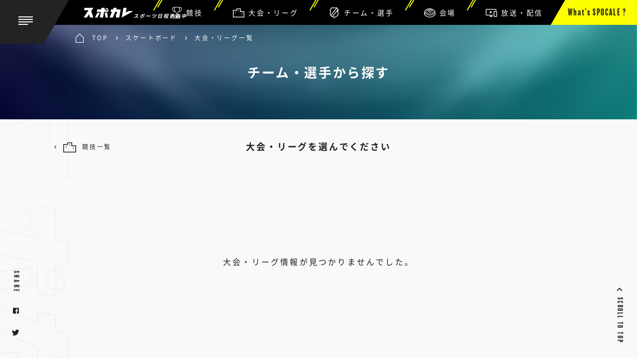

--- FILE ---
content_type: text/html; charset=utf-8
request_url: https://spocale.com/search_from_team/sports/31/leagues
body_size: 28868
content:
<!doctype html>
<html lang="ja" class="no-js">
<head>

<meta charset="utf-8" />
<title>スケートボードの大会リーグ一覧 | スポカレ</title>
<meta name="description" content="スケートボードの大会・リーグを選択する画面です。【スポカレ　スポーツ日程更新中】" />
<meta name="keywords" content="スケートボード,スポカレ,すぽかれ,スポーツ,カレンダー,試合,ライブ,観戦,予定,日程,チケット,ニュース,オリンピック,五輪,ワールドカップ" />
<meta property="og:title" content="スケートボードの大会リーグ一覧" />
<meta property="og:type" content="website" />
<meta property="og:url" content="https://spocale.com/search_from_team/sports/31/leagues" />
<meta property="og:image" content="//s3-ap-northeast-1.amazonaws.com/assets.spocale.com/assets/og_image-f1a7eed168b111fe4957125680b6d5b554062c9451964998e923e6360cf48200.jpg" />
<meta property="og:image:height" content="630" />
<meta property="og:image:width" content="1200" />
<meta property="og:site_name" content="スポカレ" />
<meta property="og:description" content="スケートボードの大会・リーグを選択する画面です。【スポカレ　スポーツ日程更新中】" />
<meta property="og:locale" content="ja_JP" />
<meta name="twitter:card" content="summary_large_image" />
<meta name="twitter:site" content="@spocale_jp" />
<meta name="twitter:title" content="スケートボードの大会リーグ一覧" />
<meta name="twitter:image" content="https://spocale.com/tw_image.jpg" />
<meta name="twitter:url" content="https://spocale.com/search_from_team/sports/31/leagues" />
<meta name="twitter:description" content="スケートボードの大会・リーグを選択する画面です。【スポカレ　スポーツ日程更新中】" />
<meta charset="utf-8">
<meta http-equiv="x-ua-compatible" content="IE=edge">
 <script type="text/javascript">
  if ((navigator.userAgent.indexOf('iPhone') > 0) || navigator.userAgent.indexOf('iPod') > 0 || navigator.userAgent.indexOf('Android') > 0 || navigator.userAgent == 'spocale-ios' || navigator.userAgent == 'spocale-android' ) {
    document.write('<meta name="viewport" content="width=device-width, initial-scale=1, user-scalable=no">');
  } else {
    document.write('<meta name="viewport" content="width=1040, user-scalable=yes">');
  }
</script>
<meta name="msapplication-tap-highlight" content="no">
<meta name="mobile-web-app-capable" content="yes">
<meta name="application-name" content="スポカレ">
<meta name="apple-mobile-web-app-capable" content="yes">
<meta name="apple-mobile-web-app-status-bar-style" content="black">
<meta name="apple-mobile-web-app-title" content="スポカレ">
<meta name="msapplication-TileImage" content="//s3-ap-northeast-1.amazonaws.com/assets.spocale.com/assets/touch-0824df60e42b86e37c3c4f2f15fb72c0a1614ef346941b065d4d09400cad9b4b.png">
<meta name="msapplication-TileColor" content="#2F3BA2">
<meta name="theme-color" content="#2F3BA2">
<!--<meta name="apple-itunes-app" content="app-id=897872395">-->

<link rel="manifest" href="/manifest.json">
<link rel="apple-touch-icon" href="//s3-ap-northeast-1.amazonaws.com/assets.spocale.com/assets/touch-0824df60e42b86e37c3c4f2f15fb72c0a1614ef346941b065d4d09400cad9b4b.png">
<link rel="manifest" href="/manifest.json">
<link rel="shortcut icon" type="image/x-icon" href="//s3-ap-northeast-1.amazonaws.com/assets.spocale.com/assets/favicon-ec27ac7acc8a4f0bb41e96354949537983360b209140cda9f1664309398a5c87.ico" />




<link rel="stylesheet" media="all" href="//s3-ap-northeast-1.amazonaws.com/assets.spocale.com/assets/application-1aeb1a709d951c0fc124a9c373a3d2e81af9c9ad3fcb1b577a0c283a7b9489de.css" />

<meta name="csrf-param" content="authenticity_token" />
<meta name="csrf-token" content="idfAca15cY9HBGNBHVjKlIdUw17sXSNbbftZ1DSOjv/Srr36rz2mYvMn1nm3Iqg86asZ2gmM9iBhnaqPFEMTXw==" />

<!-- ■このコードは、次のようにページの <head> 内のなるべく上のほうに貼り付けてください。-->

<!-- Google Tag Manager -->
<script>
  (function (w, d, s, l, i) {
    w[l] = w[l] || [];
    w[l].push({
      'gtm.start': new Date().getTime(),
      event: 'gtm.js'
    });
    var f = d.getElementsByTagName(s)[0],
      j = d.createElement(s),
      dl = l != 'dataLayer' ? '&l=' + l : '';
    j.async = true;
    j.src =
      'https://www.googletagmanager.com/gtm.js?id=' + i + dl;
    f.parentNode.insertBefore(j, f);
  })(window, document, 'script', 'dataLayer', 'GTM-K3V26W3');
</script>
<!-- End Google Tag Manager -->


<script src="https://use.typekit.net/etv4epw.js"></script>
<script>
  try {
    Typekit.load({
      async: true
    });
  } catch (e) {}
</script>


<!-- Google AdSense -->


  <link rel="preconnect" href="https://cdnjs.cloudflare.com">
  <link rel="preconnect" href="https://www.googletagmanager.com">
  <link rel="preconnect" href="https://www.google-analytics.com">
  <link rel="dns-prefetch" href="https://googleads.g.doubleclick.net">
  <link rel="dns-prefetch" href="https://pagead2.googlesyndication.com">
  <link rel="dns-prefetch" href="https://s3-ap-northeast-1.amazonaws.com">

</head>

<body id="" class="">
  <!-- Google Tag Manager (noscript) -->
<noscript><iframe src="https://www.googletagmanager.com/ns.html?id=" height="0" width="0" style="display:none;visibility:hidden"></iframe></noscript>
<!-- End Google Tag Manager (noscript) -->

  <script>
  (function(d, s, id) {
    var js, fjs = d.getElementsByTagName(s)[0];
    if (d.getElementById(id)) return;
    js = d.createElement(s);
    js.id = id;
    js.src = "//connect.facebook.net/ja_JP/sdk.js#xfbml=1&version=v2.10&appId=";
    fjs.parentNode.insertBefore(js, fjs);
  }(document, 'script', 'facebook-jssdk'));
</script>


  <div class="page">

    <header class="nobnr">
  <div class="header">
    <div class="header-inner">
      <div class="mainmenu">
        <div class="menu-trigge-wrap">
          <a class="menu-trigger" href="#">
          <span></span>
          <span></span>
          <span></span>
          <span></span>
        </a>
        </div>
        <div id="menu">
          <div class="menu-inner">
            <div id="js-slideMenu" class="slideMenu">
              <h3 class="menu-title en-2">MENU</h3>
              <nav class="g_nav">
                <ul>
                  <li>
                    <a href="https://itunes.apple.com/us/app/%E3%82%B9%E3%83%9D%E3%82%AB%E3%83%AC-%E3%82%B9%E3%83%9D%E3%83%BC%E3%83%84%E3%81%AE%E4%BA%88%E5%AE%9A%E6%83%85%E5%A0%B1%E3%81%AE%E3%81%BF%E3%81%AB%E7%89%B9%E5%8C%96%E3%81%97%E3%81%9F%E3%82%AB%E3%83%AC%E3%83%B3%E3%83%80%E3%83%BC%E3%82%A2%E3%83%97%E3%83%AA/id1337649882?l=ja&amp;ls=1&amp;mt=8" class="i-smartphone" target="_blank">無料アプリ<i class="external"></i></a>
                  </li>
                  <li>
                    <a href="https://twitter.com/intent/user?screen_name=spocale_jp" class="i-twitter" target="_blank">公式Twitter<i class="external"></i></a>
                  </li>
                  <li>
                    <a href="https://www.facebook.com/spocale/" class="i-fb2" target="_blank">公式Facebook<i class="external"></i></a>
                  </li>
                  <li>
                    <a href="/terms" class="i-icon_116">利用規約</a>
                  </li>
                  <li>
                    <a href="/privacy" class="i-policy">プライバシーポリシー</a>
                  </li>
                  <li>
                    <a href="https://corp.spocale.com/" target="_blank" class="i-office">運営会社<i class="external"></i></a>
                  </li>
                </ul>
              </nav>
              <div class="second_nav">
                <h3 class="menu-title">アプリ版スポカレの<br class="pc">無料ダウンロード</h3>
                <ul>
                  <li>
                    <a href="https://itunes.apple.com/us/app/%E3%82%B9%E3%83%9D%E3%82%AB%E3%83%AC-%E3%82%B9%E3%83%9D%E3%83%BC%E3%83%84%E3%81%AE%E4%BA%88%E5%AE%9A%E6%83%85%E5%A0%B1%E3%81%AE%E3%81%BF%E3%81%AB%E7%89%B9%E5%8C%96%E3%81%97%E3%81%9F%E3%82%AB%E3%83%AC%E3%83%B3%E3%83%80%E3%83%BC%E3%82%A2%E3%83%97%E3%83%AA/id1337649882?l=ja&amp;ls=1&amp;mt=8" target="_blank">
                      <img src="//s3-ap-northeast-1.amazonaws.com/assets.spocale.com/assets/img-appstore-pc-7fd31acb5b5d85c7c92e34ea174a6aaf4a17c82015438659ccd920c83564b5f5.png" alt="" class="pc">
                      <img src="//s3-ap-northeast-1.amazonaws.com/assets.spocale.com/assets/img-appstore-sp-70ac70c634f5d2dbe2677df7e5a35b457bdd7a03c6b985e61f4366d68b3ffbad.webp" alt="" class="sp">
                    </a>
                  </li>
                  <li>
                    <a href="https://play.google.com/store/apps/details?id=com.spocale.android" target="_blank">
                      <img src="//s3-ap-northeast-1.amazonaws.com/assets.spocale.com/assets/img-googleplay-pc-66efd09225e815ca0a49bcb43bf63a569163dd9aaeb17333e0e2afad98a3adbd.png" alt="" class="pc">
                      <img src="//s3-ap-northeast-1.amazonaws.com/assets.spocale.com/assets/img-googleplay-sp-ce26958c13c555842fc31bae9f26e2acb7d4c0a3b432a2f709e0e75f252f5380.webp" alt="" class="sp">
                    </a>
                  </li>
                </ul>
              </div>
            </div>
          </div>
        </div>
      </div>
      <div class="sitetitle">
        <h1 class="title">
          <a href="/">
            <svg xmlns="http://www.w3.org/2000/svg" viewBox="0 0 215.92 42.19"><title>スポカレ</title><g class="logo" data-name="logo"><g id="layer_1-2" data-name="layer_1"><path class="cls-1" d="M100.31 1.7A6.63 6.63 0 0 0 94 7h10.7a4.35 4.35 0 0 0-4.39-5.3zM194.82 14.06l-11.69 6.49L186.75 0h-14.06l-5.15 29.21-2.29 12.98 15.59-8.65 35.08-19.48h-21.1zM49.22 42.19h10.55L70.52 21.1H59.98L49.22 42.19zM91.62 21.1l3.31 21.09h10.55l-3.31-21.09H91.62z"/><path class="cls-1" d="M108.16 7h-3.46a6.63 6.63 0 0 1-6.27 5.33A4.35 4.35 0 0 1 94 7h-3.42l1.24-7H77.76l-1.24 7H58.94l-1.86 10.58h17.58l-4.34 24.61h14.06l4.34-24.61h17.58zM42.6 0H3.92L2.06 10.55H21.4L0 42.19h14.06l9.51-14.06 4.56 14.06h14.06l-9.1-28.13L42.6 0zM141.59 7.03l3-7.03H130.5l-3 7.03h-8.79l-1.86 10.55h6.16l-10.49 24.61h14.05l10.51-24.61h7.89l-1.85 10.55h-3.52l1.04 14.06h14.06l6.2-35.16h-19.31z"/></g></g></svg>

            <span>スポーツ日程更新中</span>
          </a>
        </h1>
      </div>
      <div class="header-menu">
  <ul>
    <li>
      <a href="/search_from_sport/sports"><i class="i default"></i><b class="pc-2">競技</b></a>
    <ul class="scrollbar">
      <li>
  <a href="/sports/1" class="i baseball">
    <b>野球</b>
  </a>
</li>
<li>
  <a href="/sports/2" class="i soccer">
    <b>サッカー</b>
  </a>
</li>
<li>
  <a href="/sports/5" class="i basketball">
    <b>バスケットボール</b>
  </a>
</li>
<li>
  <a href="/sports/3" class="i rugby">
    <b>ラグビー</b>
  </a>
</li>
<li>
  <a href="/sports/53" class="i football">
    <b>アメリカンフットボール</b>
  </a>
</li>
<li>
  <a href="/sports/4" class="i tennis">
    <b>テニス</b>
  </a>
</li>
<li>
  <a href="/sports/6" class="i golf">
    <b>ゴルフ</b>
  </a>
</li>
<li>
  <a href="/sports/57" class="i cycling">
    <b>サイクルロードレース</b>
  </a>
</li>
<li>
  <a href="/sports/7" class="i track_and_field">
    <b>陸上競技</b>
  </a>
</li>
<li>
  <a href="/sports/8" class="i figure_skating">
    <b>フィギュアスケート</b>
  </a>
</li>
<li>
  <a href="/sports/34" class="i table_tennis">
    <b>卓球</b>
  </a>
</li>
<li>
  <a href="/sports/64" class="i futsal">
    <b>フットサル</b>
  </a>
</li>
<li>
  <a href="/sports/14" class="i volleyball">
    <b>バレーボール</b>
  </a>
</li>
<li>
  <a href="/sports/18" class="i badminton">
    <b>バドミントン</b>
  </a>
</li>
<li>
  <a href="/sports/23" class="i hand_ball">
    <b>ハンドボール</b>
  </a>
</li>
<li>
  <a href="/sports/25" class="i judo">
    <b>柔道</b>
  </a>
</li>
<li>
  <a href="/sports/12" class="i boxing">
    <b>ボクシング</b>
  </a>
</li>
<li>
  <a href="/sports/13" class="i fighting_sport">
    <b>格闘技</b>
  </a>
</li>
<li>
  <a href="/sports/19" class="i motorsport">
    <b>モータースポーツ</b>
  </a>
</li>
<li>
  <a href="/sports/22" class="i gymnastic">
    <b>体操</b>
  </a>
</li>
<li>
  <a href="/sports/32" class="i sports_climbing">
    <b>スポーツクライミング</b>
  </a>
</li>
<li>
  <a href="/sports/68" class="i default">
    <b>プロレス</b>
  </a>
</li>
<li>
  <a href="/sports/11" class="i sumo">
    <b>相撲</b>
  </a>
</li>
<li>
  <a href="/sports/9" class="i swimming">
    <b>競泳</b>
  </a>
</li>
<li>
  <a href="/sports/50" class="i ski_jumping">
    <b>スキージャンプ </b>
  </a>
</li>
<li>
  <a href="/sports/39" class="i alpine_skiing">
    <b>アルペンスキー</b>
  </a>
</li>
<li>
  <a href="/sports/44" class="i freestyle_skiing">
    <b>フリースタイルスキー</b>
  </a>
</li>
<li>
  <a href="/sports/43" class="i curling">
    <b>カーリング</b>
  </a>
</li>
<li>
  <a href="/sports/55" class="i dart">
    <b>ダーツ</b>
  </a>
</li>
<li>
  <a href="/sports/56" class="i horse_racing">
    <b>競馬</b>
  </a>
</li>
<li>
  <a href="/sports/33" class="i surfing">
    <b>サーフィン</b>
  </a>
</li>
<li>
  <a href="/sports/16" class="i softball">
    <b>ソフトボール</b>
  </a>
</li>
<li>
  <a href="/sports/45" class="i icehockey">
    <b>アイスホッケー</b>
  </a>
</li>
<li>
  <a href="/sports/24" class="i hockey">
    <b>ホッケー</b>
  </a>
</li>
<li>
  <a href="/sports/72" class="i default">
    <b>オーストラリアンフットボール</b>
  </a>
</li>
<li>
  <a href="/sports/54" class="i default">
    <b>水球</b>
  </a>
</li>
<li>
  <a href="/sports/81" class="i default">
    <b>飛込</b>
  </a>
</li>
<li>
  <a href="/sports/82" class="i default">
    <b>オープンウォータースイミング</b>
  </a>
</li>
<li>
  <a href="/sports/83" class="i default">
    <b>ビーチバレー</b>
  </a>
</li>
<li>
  <a href="/sports/31" class="i skateboard">
    <b>スケートボード</b>
  </a>
</li>
<li>
  <a href="/sports/85" class="i default">
    <b>ボディビル・フィットネス</b>
  </a>
</li>
<li>
  <a href="/sports/15" class="i archery">
    <b>アーチェリー</b>
  </a>
</li>
<li>
  <a href="/sports/17" class="i canoe">
    <b>カヌー</b>
  </a>
</li>
<li>
  <a href="/sports/20" class="i equestrian">
    <b>馬術</b>
  </a>
</li>
<li>
  <a href="/sports/21" class="i fencing">
    <b>フェンシング</b>
  </a>
</li>
<li>
  <a href="/sports/26" class="i karate">
    <b>空手</b>
  </a>
</li>
<li>
  <a href="/sports/27" class="i modern_pentathlon">
    <b>近代五種</b>
  </a>
</li>
<li>
  <a href="/sports/28" class="i boart">
    <b>ボート</b>
  </a>
</li>
<li>
  <a href="/sports/29" class="i sailing">
    <b>セーリング</b>
  </a>
</li>
<li>
  <a href="/sports/30" class="i shooting">
    <b>射撃</b>
  </a>
</li>
<li>
  <a href="/sports/84" class="i default">
    <b>ボウリング</b>
  </a>
</li>
<li>
  <a href="/sports/35" class="i taekwondo">
    <b>テコンドー</b>
  </a>
</li>
<li>
  <a href="/sports/36" class="i triathlon">
    <b>トライアスロン</b>
  </a>
</li>
<li>
  <a href="/sports/37" class="i weightlifting">
    <b>ウエイトリフティング</b>
  </a>
</li>
<li>
  <a href="/sports/38" class="i wrestling">
    <b>レスリング</b>
  </a>
</li>
<li>
  <a href="/sports/73" class="i default">
    <b>剣道</b>
  </a>
</li>
<li>
  <a href="/sports/63" class="i default">
    <b>自転車トラック</b>
  </a>
</li>
<li>
  <a href="/sports/65" class="i default">
    <b>スカッシュ</b>
  </a>
</li>
<li>
  <a href="/sports/66" class="i default">
    <b>ダンス</b>
  </a>
</li>
<li>
  <a href="/sports/67" class="i default">
    <b>アーティスティックスイミング</b>
  </a>
</li>
<li>
  <a href="/sports/69" class="i default">
    <b>ソフトテニス</b>
  </a>
</li>
<li>
  <a href="/sports/70" class="i default">
    <b>ラグビー・リーグ</b>
  </a>
</li>
<li>
  <a href="/sports/75" class="i default">
    <b>エクストリームスポーツ</b>
  </a>
</li>
<li>
  <a href="/sports/76" class="i default">
    <b>ストリートスポーツ</b>
  </a>
</li>
<li>
  <a href="/sports/77" class="i default">
    <b>クィディッチ</b>
  </a>
</li>
<li>
  <a href="/sports/79" class="i default">
    <b>BMX</b>
  </a>
</li>
<li>
  <a href="/sports/80" class="i default">
    <b>マウンテンバイク</b>
  </a>
</li>
<li>
  <a href="/sports/86" class="i default">
    <b>新体操</b>
  </a>
</li>
<li>
  <a href="/sports/87" class="i default">
    <b>ビリヤード</b>
  </a>
</li>
<li>
  <a href="/sports/92" class="i default">
    <b>ビーチサッカー</b>
  </a>
</li>
<li>
  <a href="/sports/93" class="i default">
    <b>ラクロス</b>
  </a>
</li>

    </ul>
    </li>
    <li><a href="/search_from_league/sports"><i class="i i-podium"></i><b class="pc-2">大会・リーグ</b></a></li>
    <li><a href="/search_from_team/sports" ><i class="i i-team"></i><b class="pc-2">チーム・選手</b></a></li>
    <li><a href="/search_from_place/prefectures" ><i class="i i-icon_121"></i><b class="pc-2">会場</b></a></li>
    <li><a href="/search_from_live_info/live_info" ><i class="i i-icon_net2"></i><b class="pc-2">放送・配信</b></a></li>
    <li><a href="#" class="link btnmodal"><span>What’s SPOCALE ?</span></a></li>
  </ul>
</div>

<div class="search-menu">
  <p id="search-menu"><i class="i i-icon_107"></i></p>
  <div class="search-menu-wrap">
    <h3 class="menu-title en-2">SEARCH</h3>
    <ul>
      <li><a href="/search_from_sport/sports"><i class="i default"></i><b class="pc-2">競技から探す</b></a></li>
      <li><a href="/search_from_league/sports"><i class="i i-podium"></i><b class="pc-2">大会・リーグから探す</b></a></li>
      <li><a href="/search_from_team/sports"><i class="i i-team"></i><b class="pc-2">チーム・選手から探す</b></a></li>
      <li><a href="/search_from_place/prefectures"><i class="i i-icon_121"></i><b class="pc-2">会場から探す</b></a></li>
      <li><a href="/search_from_live_info/live_info"><i class="i i-icon_net2"></i><b class="pc-2">放送・配信から探す</b></a></li>
    </ul>

    <div class="search-menu-sub">
      <h3 class="menu-title">
      アプリならフリーワードや<br>
        現在地からサクサク検索できる！
      </h3>
      <p><img src="//s3-ap-northeast-1.amazonaws.com/assets.spocale.com/assets/img-device-c7d24af7cfaa7e47a1f407231949f54cf8f514d47fb33b582a78fbbdaf8206dc.webp" alt=""></p>
      <ul>
        <li>
          <a href="https://itunes.apple.com/us/app/%E3%82%B9%E3%83%9D%E3%82%AB%E3%83%AC-%E3%82%B9%E3%83%9D%E3%83%BC%E3%83%84%E3%81%AE%E4%BA%88%E5%AE%9A%E6%83%85%E5%A0%B1%E3%81%AE%E3%81%BF%E3%81%AB%E7%89%B9%E5%8C%96%E3%81%97%E3%81%9F%E3%82%AB%E3%83%AC%E3%83%B3%E3%83%80%E3%83%BC%E3%82%A2%E3%83%97%E3%83%AA/id1337649882?l=ja&amp;ls=1&amp;mt=8" target="_blank">
            <img src="//s3-ap-northeast-1.amazonaws.com/assets.spocale.com/assets/img-appstore-pc-7fd31acb5b5d85c7c92e34ea174a6aaf4a17c82015438659ccd920c83564b5f5.png" alt="" class="pc">
            <img src="//s3-ap-northeast-1.amazonaws.com/assets.spocale.com/assets/img-appstore-sp-70ac70c634f5d2dbe2677df7e5a35b457bdd7a03c6b985e61f4366d68b3ffbad.webp" alt="" class="sp">
          </a>
        </li>
        <li>
          <a href="https://play.google.com/store/apps/details?id=com.spocale.android" target="_blank">
            <img src="//s3-ap-northeast-1.amazonaws.com/assets.spocale.com/assets/img-googleplay-pc-66efd09225e815ca0a49bcb43bf63a569163dd9aaeb17333e0e2afad98a3adbd.png" alt="" class="pc">
            <img src="//s3-ap-northeast-1.amazonaws.com/assets.spocale.com/assets/img-googleplay-sp-ce26958c13c555842fc31bae9f26e2acb7d4c0a3b432a2f709e0e75f252f5380.webp" alt="" class="sp">
          </a>
        </li>
      </ul>
    </div>

  </div>
</div>

    </div>
  </div>
</header>


    <div class="breadcrumb">
  <ol class="breadcrumb-link" itemscope itemtype="https://schema.org/BreadcrumbList">
    <li class="home" itemprop="itemListElement" itemscope itemtype="https://schema.org/ListItem">
      <a href="/" itemprop="item">
        <span class="icon icon-home"></span><span class="pc" itemprop="name">TOP</span>
      </a>
      <meta itemprop="position" content="1" />
    </li>
    <li class="name" itemprop="itemListElement" itemscope itemtype="https://schema.org/ListItem">
      <a href="/search_from_team/sports" itemprop="item">
        <span class="icon icon-home"></span><span class="pc" itemprop="name">スケートボード</span>
      </a>
      <meta itemprop="position" content="2" />
    </li>
    <li class="name current" itemprop="itemListElement" itemscope itemtype="https://schema.org/ListItem">
      <span itemprop="name">大会・リーグ一覧</span>
      <meta itemprop="position" content="3" />
    </li>
  </ol>
</div>


<div class="contents">
  <div class="title_header">
    <h2 class="ttl">
      チーム・選手から探す
    </h2>
  </div>

  <div class="main-wrap bgspocale">
    <div class="inner">
      <h3 class="sub-ttl2">大会・リーグを選んでください</h3>
      <p class="prev"><a href="/search_from_team/sports"><i class="i i-podium"></i>競技一覧</a></p>

      <p class="no-data">
        大会・リーグ情報が見つかりませんでした。
      </p>

    </div>
  </div>
</div>
<!-- .contents -->


    <footer id="footer">
  <div class="inner">
    <div class="row">
      <div class="left">
        <div class="">
          <h4 class="en-2">SEARCH</h4>
          <ul>
            <li><a href="/search_from_sport/sports">競技から探す</a></li>
            <li><a href="/search_from_league/sports">大会・リーグから探す</a></li>
            <li><a href="/search_from_team/sports">チーム・選手から探す</a></li>
            <li><a href="/search_from_place/prefectures">会場から探す</a></li>
            <li><a href="/search_from_live_info/live_info">放送・配信から探す </a></li>
          </ul>
        </div>
        <div class="">
          <h4 class="en-2">MENU</h4>
          <ul>
            <li><a href="https://twitter.com/spocale_jp" target="_blank">公式Twitter</a></li>
            <li><a href="/terms">利用規約</a></li>
            <li><a href="/privacy">プライバシーポリシー</a></li>
            <li><a href="https://corp.spocale.com/">運営会社</a></li>
          </ul>
        </div>
      </div>
      <div class="right">
        <div class="logo-wrap">
          <p class="title">
            <a href="/">
              <span>スポーツ日程更新中</span>
              <svg xmlns="http://www.w3.org/2000/svg" viewBox="0 0 215.92 42.19"><title>スポカレ</title><g class="logo" data-name="logo"><g id="layer_1-2" data-name="layer_1"><path class="cls-1" d="M100.31 1.7A6.63 6.63 0 0 0 94 7h10.7a4.35 4.35 0 0 0-4.39-5.3zM194.82 14.06l-11.69 6.49L186.75 0h-14.06l-5.15 29.21-2.29 12.98 15.59-8.65 35.08-19.48h-21.1zM49.22 42.19h10.55L70.52 21.1H59.98L49.22 42.19zM91.62 21.1l3.31 21.09h10.55l-3.31-21.09H91.62z"/><path class="cls-1" d="M108.16 7h-3.46a6.63 6.63 0 0 1-6.27 5.33A4.35 4.35 0 0 1 94 7h-3.42l1.24-7H77.76l-1.24 7H58.94l-1.86 10.58h17.58l-4.34 24.61h14.06l4.34-24.61h17.58zM42.6 0H3.92L2.06 10.55H21.4L0 42.19h14.06l9.51-14.06 4.56 14.06h14.06l-9.1-28.13L42.6 0zM141.59 7.03l3-7.03H130.5l-3 7.03h-8.79l-1.86 10.55h6.16l-10.49 24.61h14.05l10.51-24.61h7.89l-1.85 10.55h-3.52l1.04 14.06h14.06l6.2-35.16h-19.31z"/></g></g></svg>

            </a>
          </p>
          <p class="text">通知や検索などアプリ版なら全機能使い放題</p>
          <p class="fwb">今すぐ無料ダウンロード</p>

          <div class="btn-wrap">
            <a href="https://itunes.apple.com/us/app/%E3%82%B9%E3%83%9D%E3%82%AB%E3%83%AC-%E3%82%B9%E3%83%9D%E3%83%BC%E3%83%84%E3%81%AE%E4%BA%88%E5%AE%9A%E6%83%85%E5%A0%B1%E3%81%AE%E3%81%BF%E3%81%AB%E7%89%B9%E5%8C%96%E3%81%97%E3%81%9F%E3%82%AB%E3%83%AC%E3%83%B3%E3%83%80%E3%83%BC%E3%82%A2%E3%83%97%E3%83%AA/id1337649882?l=ja&amp;ls=1&amp;mt=8" class="appstore"><img src="//s3-ap-northeast-1.amazonaws.com/assets.spocale.com/assets/lp/lp2-app-6692e1eb65d7d067b0c885eedde8a448c374a130e989115e17c5415263e070ac.png"
                alt="Download on the App Store スポカレ-スポーツの試合日程&観戦情報アプリ"></a>
            <a href="https://play.google.com/store/apps/details?id=com.spocale.android" class="googleplay"><img
                src="//s3-ap-northeast-1.amazonaws.com/assets.spocale.com/assets/lp/lp2-app2-63efc57c75a4e406697146856e6b5a206929e1d7d207a239ba0f42f979c03484.png" alt="GET IT ON Google Play スポカレ -スポーツの試合日程＆観戦情報アプリ"></a>
          </div>
        </div>
      </div>

    </div>
    <div class="copy">
      <p class="">COPYRIGHT &copy; SPOCALE ALL RIGHTS RESERVED.</p>
    </div>
  </div>
  <div class="pagetop js-pagetop">
    <div class="arw en-2">SCROLL TO TOP</div>
  </div>
  <div class="sns">
    <ul>
      <li><b class="en-2">SHARE</b></li>
      <li><a href="#"><i class="i i-fb"></i></a></li>
      <li><a href="https://twitter.com/spocale_jp"><i class="i i-tw"></i></a></li>
    </ul>
  </div>
</footer>

<!--インプレッション計測タグ-->
<img src="https://view.adjust.com/impression/kbua5s8" class="impression" />


    <div id="js-modal-wrap"></div>
<div id="js-modal" class="modal">
<div class="modal-inner">
<div class="modal-close"><i></i><span>閉じる</span></div>
  <div class="row">
    <div class="left">
     <p class="img2"><img src="//s3-ap-northeast-1.amazonaws.com/assets.spocale.com/assets/img-modaliphone02-cdc92f7585ac53c1572a091ead74188f79e96bec8e133e282e35b59ce3ce9787.webp" alt=""></p>
     <p class="img1"><img src="//s3-ap-northeast-1.amazonaws.com/assets.spocale.com/assets/img-modaliphone01-47410c9736affbeb6157568948c522800d8a090cbf3b7e1a04e473ab0d96dbfa.webp" alt=""></p>

    </div>
    <div class="right">
      <div class="logo-wrap">
            <p class="title">
              <a href="/">
                <span>スポーツ日程更新中</span>
                <svg xmlns="http://www.w3.org/2000/svg" viewBox="0 0 215.92 42.19"><title>スポカレ</title><g class="logo" data-name="logo"><g id="layer_1-2" data-name="layer_1"><path class="cls-1" d="M100.31 1.7A6.63 6.63 0 0 0 94 7h10.7a4.35 4.35 0 0 0-4.39-5.3zM194.82 14.06l-11.69 6.49L186.75 0h-14.06l-5.15 29.21-2.29 12.98 15.59-8.65 35.08-19.48h-21.1zM49.22 42.19h10.55L70.52 21.1H59.98L49.22 42.19zM91.62 21.1l3.31 21.09h10.55l-3.31-21.09H91.62z"/><path class="cls-1" d="M108.16 7h-3.46a6.63 6.63 0 0 1-6.27 5.33A4.35 4.35 0 0 1 94 7h-3.42l1.24-7H77.76l-1.24 7H58.94l-1.86 10.58h17.58l-4.34 24.61h14.06l4.34-24.61h17.58zM42.6 0H3.92L2.06 10.55H21.4L0 42.19h14.06l9.51-14.06 4.56 14.06h14.06l-9.1-28.13L42.6 0zM141.59 7.03l3-7.03H130.5l-3 7.03h-8.79l-1.86 10.55h6.16l-10.49 24.61h14.05l10.51-24.61h7.89l-1.85 10.55h-3.52l1.04 14.06h14.06l6.2-35.16h-19.31z"/></g></g></svg>

              </a>
            </p>
            <p class="text">スポカレアプリは見逃し防止通知や<br>お気に入り機能が使えて完全無料！</p>
            <div class="btn-wrap">
              <a href="https://itunes.apple.com/us/app/%E3%82%B9%E3%83%9D%E3%82%AB%E3%83%AC-%E3%82%B9%E3%83%9D%E3%83%BC%E3%83%84%E3%81%AE%E4%BA%88%E5%AE%9A%E6%83%85%E5%A0%B1%E3%81%AE%E3%81%BF%E3%81%AB%E7%89%B9%E5%8C%96%E3%81%97%E3%81%9F%E3%82%AB%E3%83%AC%E3%83%B3%E3%83%80%E3%83%BC%E3%82%A2%E3%83%97%E3%83%AA/id1337649882?l=ja&amp;ls=1&amp;mt=8" class="appstore"><img src="//s3-ap-northeast-1.amazonaws.com/assets.spocale.com/assets/lp/lp2-app-6692e1eb65d7d067b0c885eedde8a448c374a130e989115e17c5415263e070ac.png" alt=""></a>
              <a href="https://play.google.com/store/apps/details?id=com.spocale.android" class="googleplay"><img src="//s3-ap-northeast-1.amazonaws.com/assets.spocale.com/assets/lp/lp2-app2-63efc57c75a4e406697146856e6b5a206929e1d7d207a239ba0f42f979c03484.png" alt=""></a>
            </div>
            <div class="btn-wrap">
            <a href="/show" class="btn" target="_blank"><span>もっと詳しく</span></a>
            </div>

          </div>
    </div>
  </div>
</div>
</div>


    <div id="js-narrowing" class="modal2">
  <div class="modal-inner">
    <div class="inner">
      <div class="modal-close"><i></i><span>閉じる</span></div>
      <h3 class="sub-ttl">絞り込み</h3>
    </div>
  </div>
</div>


  </div>

  <script src="//s3-ap-northeast-1.amazonaws.com/assets.spocale.com/assets/application-5e1efcd7f176bbeb2904d56bb7cb483030cb7a7b4a6edd2576e6d81677b11049.js" type="text/javascript"></script>
  
</body>

</html>


--- FILE ---
content_type: text/css
request_url: https://s3-ap-northeast-1.amazonaws.com/assets.spocale.com/assets/application-1aeb1a709d951c0fc124a9c373a3d2e81af9c9ad3fcb1b577a0c283a7b9489de.css
body_size: 33865
content:
div,span,object,iframe,h1,h2,h3,h4,h5,h6,p,blockquote,pre,abbr,address,cite,code,del,dfn,em,img,ins,kbd,q,samp,small,strong,sub,sup,var,b,i,dl,dt,dd,ol,ul,li,fieldset,form,label,legend,table,caption,tbody,tfoot,thead,tr,th,td,article,aside,canvas,details,figcaption,figure,footer,header,hgroup,menu,nav,section,summary,time,mark,audio,video{margin:0;padding:0;border:0;outline:0;vertical-align:baseline;background:transparent}html,body{line-height:1;margin:0;padding:0;border:0;outline:0;vertical-align:baseline;background:transparent}article,aside,details,figcaption,figure,footer,header,hgroup,menu,nav,section{display:block}ol,ul{list-style:none}blockquote,q{quotes:none}blockquote:before,blockquote:after,q:before,q:after{content:'';content:none}a{margin:0;padding:0;vertical-align:baseline;background:transparent}ins{background-color:#ff9;color:#000;text-decoration:none}mark{background-color:#ff9;color:#000;font-style:italic;font-weight:bold}del{text-decoration:line-through}abbr[title],dfn[title]{border-bottom:1px dotted;cursor:help}table{border-collapse:collapse;border-spacing:0}hr{display:block;height:1px;border:0;border-top:1px solid #cccccc;margin:1em 0;padding:0}input,select{vertical-align:middle}img{vertical-align:top;font-size:0;line-height:0}*,*:before,*:after{-webkit-box-sizing:border-box;-o-box-sizing:border-box;-ms-box-sizing:border-box;box-sizing:border-box}input[type="button"],input[type="submit"],select,textarea{border-radius:0;-webkit-appearance:none}b{font-weight:normal}button{background-color:transparent;border:none;cursor:pointer;outline:none;padding:0;-webkit-appearance:none;-moz-appearance:none;appearance:none}@font-face{font-family:'Noto Sans Japanese';font-style:normal;font-weight:100;src:url(//s3-ap-northeast-1.amazonaws.com/assets.spocale.com/assets/noto/noto-thin-41172ca42eaa4c385114fa03e01ca3917d1e6c37144a68598a8bda38e163b903.eot);src:url(//s3-ap-northeast-1.amazonaws.com/assets.spocale.com/assets/noto/noto-thin-41172ca42eaa4c385114fa03e01ca3917d1e6c37144a68598a8bda38e163b903.eot?#iefix) format("embedded-opentype"),url(//s3-ap-northeast-1.amazonaws.com/assets.spocale.com/assets/noto/noto-thin-2358202825bc2e2a91e2fe6c2ad48bf21427cef1efa2ff95a9e6c51cdcb59ed3.woff) format("woff"),url(//s3-ap-northeast-1.amazonaws.com/assets.spocale.com/assets/noto/noto-thin-1e0b03cba3a98b3fbc615eb05b3c116d920fec243ec0bad85604521de28793a4.ttf) format("truetype")}@font-face{font-family:'Noto Sans Japanese';font-style:normal;font-weight:200;src:url(//s3-ap-northeast-1.amazonaws.com/assets.spocale.com/assets/noto/noto-light-39887a6b4e9ea856d4c594b2e6992cb63ac81a726158d8a3943c911fc121047d.eot);src:url(//s3-ap-northeast-1.amazonaws.com/assets.spocale.com/assets/noto/noto-light-39887a6b4e9ea856d4c594b2e6992cb63ac81a726158d8a3943c911fc121047d.eot?#iefix) format("embedded-opentype"),url(//s3-ap-northeast-1.amazonaws.com/assets.spocale.com/assets/noto/noto-light-bf4195cccba02eb21f7f4404a5b30225a5037586e5263c9aef3cde132adb9eb2.woff) format("woff"),url(//s3-ap-northeast-1.amazonaws.com/assets.spocale.com/assets/noto/noto-light-9ffc920ea5d869f829aeb61d757e300a6df38c17bf08d599e62e3d35aec9758b.ttf) format("truetype")}@font-face{font-family:'Noto Sans Japanese';font-style:normal;font-weight:300;src:url(//s3-ap-northeast-1.amazonaws.com/assets.spocale.com/assets/noto/noto-demilight-d04b76bbeffc2da31979d4cb720d4de2ca5761ef438b6c305c992e427b868095.eot);src:url(//s3-ap-northeast-1.amazonaws.com/assets.spocale.com/assets/noto/noto-demilight-d04b76bbeffc2da31979d4cb720d4de2ca5761ef438b6c305c992e427b868095.eot?#iefix) format("embedded-opentype"),url(//s3-ap-northeast-1.amazonaws.com/assets.spocale.com/assets/noto/noto-demilight-20eee55c2f7128307ec1fa91683f8cddef949533f451ce3c48ddb58c09e72ad5.woff) format("woff"),url(//s3-ap-northeast-1.amazonaws.com/assets.spocale.com/assets/noto/noto-demilight-f12e876e865d57ad0665d459c5214c397307192eadd524733671d05d1d8911d3.ttf) format("truetype")}@font-face{font-family:'Noto Sans Japanese';font-style:normal;font-weight:400;src:url(//s3-ap-northeast-1.amazonaws.com/assets.spocale.com/assets/noto/noto-regular-130df1763788d747f8697a5c862a4462ebb2815bbf533da6981cc7bb378b66ec.eot);src:url(//s3-ap-northeast-1.amazonaws.com/assets.spocale.com/assets/noto/noto-regular-130df1763788d747f8697a5c862a4462ebb2815bbf533da6981cc7bb378b66ec.eot?#iefix) format("embedded-opentype"),url(//s3-ap-northeast-1.amazonaws.com/assets.spocale.com/assets/noto/noto-regular-057d4656bdf8992960e662aeac544b84dc30971de96660d3a7978cf50504fec7.woff) format("woff"),url(//s3-ap-northeast-1.amazonaws.com/assets.spocale.com/assets/noto/noto-regular-93f887d691d5a33374aab3fd5d5b9787aa8cac03076a92d6fc775924bf3dc196.ttf) format("truetype")}@font-face{font-family:'Noto Sans Japanese';font-style:normal;font-weight:500;src:url(//s3-ap-northeast-1.amazonaws.com/assets.spocale.com/assets/noto/noto-medium-013b4e938df97158a29d005e57a87c017c5f12db08a442b0fa6fb9a2c4267705.eot);src:url(//s3-ap-northeast-1.amazonaws.com/assets.spocale.com/assets/noto/noto-medium-013b4e938df97158a29d005e57a87c017c5f12db08a442b0fa6fb9a2c4267705.eot?#iefix) format("embedded-opentype"),url(//s3-ap-northeast-1.amazonaws.com/assets.spocale.com/assets/noto/noto-medium-d4393798d1babcde80f00c8047b4e7cd917f1e9f8efc1a0c349e36f1b2245c56.woff) format("woff"),url(//s3-ap-northeast-1.amazonaws.com/assets.spocale.com/assets/noto/noto-medium-97dfe3cabec9aef8e7c4656e36df007b6ea27ca28ae6d9887573051ad8bb2c74.ttf) format("truetype")}@font-face{font-family:'Noto Sans Japanese';font-style:normal;font-weight:700;src:url(//s3-ap-northeast-1.amazonaws.com/assets.spocale.com/assets/noto/noto-blod-0e95a71feca1fd877d3a8b67544922d7cde97865d6b18cf083946d1535d59627.eot);src:url(//s3-ap-northeast-1.amazonaws.com/assets.spocale.com/assets/noto/noto-blod-0e95a71feca1fd877d3a8b67544922d7cde97865d6b18cf083946d1535d59627.eot?#iefix) format("embedded-opentype"),url(//s3-ap-northeast-1.amazonaws.com/assets.spocale.com/assets/noto/noto-blod-55dd945db9b979a65f71375b7261fe7d3bc14350bf849e38bb73aa6f6d73f75e.woff) format("woff"),url(//s3-ap-northeast-1.amazonaws.com/assets.spocale.com/assets/noto/noto-blod-ef40251258d09dc1a0b5839e8d7ed12de585814cfe9f1700cc7a22a86a6e5506.ttf) format("truetype")}@font-face{font-family:'Noto Sans Japanese';font-style:normal;font-weight:900;src:url(//s3-ap-northeast-1.amazonaws.com/assets.spocale.com/assets/noto/noto-black-c1c4057c12de36dd482505b98cd043554b990f28eafcd11642b9f618a8d45054.eot);src:url(//s3-ap-northeast-1.amazonaws.com/assets.spocale.com/assets/noto/noto-black-c1c4057c12de36dd482505b98cd043554b990f28eafcd11642b9f618a8d45054.eot?#iefix) format("embedded-opentype"),url(//s3-ap-northeast-1.amazonaws.com/assets.spocale.com/assets/noto/noto-black-299bca883452740e1eda8523a1d1dc21f9114b753fde28502dc3684331f45dd2.woff) format("woff"),url(//s3-ap-northeast-1.amazonaws.com/assets.spocale.com/assets/noto/noto-black-ef40251258d09dc1a0b5839e8d7ed12de585814cfe9f1700cc7a22a86a6e5506.ttf) format("truetype")}@font-face{font-family:'spocale';src:url(//s3-ap-northeast-1.amazonaws.com/assets.spocale.com/assets/spocale-c87cb05dc0a6cac6df9ed287a66c9b47a2b092570d4eb0e8cc520ef120b74471.eot?7ta4hr);src:url(//s3-ap-northeast-1.amazonaws.com/assets.spocale.com/assets/spocale-c87cb05dc0a6cac6df9ed287a66c9b47a2b092570d4eb0e8cc520ef120b74471.eot?7ta4hr#iefix) format("embedded-opentype"),url(//s3-ap-northeast-1.amazonaws.com/assets.spocale.com/assets/spocale-6a2f60bf3c82838a6b5c375d43b5497dbbe965c5336f9faf2fa1526a658e65e9.ttf?7ta4hr) format("truetype"),url(//s3-ap-northeast-1.amazonaws.com/assets.spocale.com/assets/spocale-afb27f54aaffa7426dec5c98e72867dc33f0593c3fdab6221159454b101adc82.woff?7ta4hr) format("woff"),url(//s3-ap-northeast-1.amazonaws.com/assets.spocale.com/assets/spocale-7b8748bce07045e5683c4f046c6ba6ed0f0562e047f4ce922681d13746cbea4f.svg?7ta4hr#spocale) format("svg");font-weight:normal;font-style:normal}.gra1{background:#ff0048;background:-webkit-gradient(linear, left top, right top, from(#ff0048), to(#fd1c46));background:linear-gradient(to right, #ff0048 0%, #fd1c46 100%)}.gra2{background:#078bdc;background:-webkit-gradient(linear, left top, right top, from(#078bdc), to(#0fbde0));background:linear-gradient(to right, #078bdc 0%, #0fbde0 100%)}.gra3{background:#CD193C;background:-webkit-gradient(linear, left top, right top, from(#CD193C), to(#C7104E));background:linear-gradient(to right, #CD193C 0%, #C7104E 100%)}.gra4{background:#d88c15;background:-webkit-gradient(linear, left top, right top, from(#d88c15), to(#fdc51c));background:linear-gradient(to right, #d88c15 0%, #fdc51c 100%)}.gra5{background:#12a8a4;background:-webkit-gradient(linear, left top, right top, from(#12a8a4), to(#140830));background:linear-gradient(to right, #12a8a4 0%, #140830 100%)}.gra6{background:#f6115d;background:-webkit-gradient(linear, left top, right top, from(#f6115d), to(#fd1c46));background:linear-gradient(to right, #f6115d 0%, #fd1c46 100%)}/*! jQuery UI - v1.12.1 - 2018-12-05 http://jqueryui.com Includes: core.css, datepicker.css, theme.css To view and modify this theme, visit http://jqueryui.com/themeroller/?scope=&folderName=base&cornerRadiusShadow=8px&offsetLeftShadow=0px&offsetTopShadow=0px&thicknessShadow=5px&opacityShadow=30&bgImgOpacityShadow=0&bgTextureShadow=flat&bgColorShadow=666666&opacityOverlay=30&bgImgOpacityOverlay=0&bgTextureOverlay=flat&bgColorOverlay=aaaaaa&iconColorError=cc0000&fcError=5f3f3f&borderColorError=f1a899&bgTextureError=flat&bgColorError=fddfdf&iconColorHighlight=777620&fcHighlight=777620&borderColorHighlight=dad55e&bgTextureHighlight=flat&bgColorHighlight=fffa90&iconColorActive=ffffff&fcActive=ffffff&borderColorActive=003eff&bgTextureActive=flat&bgColorActive=007fff&iconColorHover=555555&fcHover=2b2b2b&borderColorHover=cccccc&bgTextureHover=flat&bgColorHover=ededed&iconColorDefault=777777&fcDefault=454545&borderColorDefault=c5c5c5&bgTextureDefault=flat&bgColorDefault=f6f6f6&iconColorContent=444444&fcContent=333333&borderColorContent=dddddd&bgTextureContent=flat&bgColorContent=ffffff&iconColorHeader=444444&fcHeader=333333&borderColorHeader=dddddd&bgTextureHeader=flat&bgColorHeader=e9e9e9&cornerRadius=3px&fwDefault=normal&fsDefault=1em&ffDefault=Arial%2CHelvetica%2Csans-serif Copyright jQuery Foundation and other contributors; Licensed MIT */.ui-helper-hidden{display:none}.ui-helper-hidden-accessible{border:0;clip:rect(0 0 0 0);height:1px;margin:-1px;overflow:hidden;padding:0;position:absolute;width:1px}.ui-helper-reset{margin:0;padding:0;border:0;outline:0;line-height:1.3;text-decoration:none;font-size:100%;list-style:none}.ui-helper-clearfix:before{content:"";display:table;border-collapse:collapse}.ui-helper-clearfix:after{content:"";display:table;border-collapse:collapse;clear:both}.ui-helper-zfix{width:100%;height:100%;top:0;left:0;position:absolute;opacity:0;filter:Alpha(Opacity=0)}.ui-front{z-index:100}.ui-state-disabled{cursor:default !important;pointer-events:none}.ui-widget-icon-block{left:50%;margin-left:-8px;display:block}.ui-widget-overlay{position:fixed;top:0;left:0;width:100%;height:100%}.ui-datepicker{width:17em;display:none;cursor:all-scroll;-webkit-box-shadow:0 0 24px rgba(0,0,0,0.45);box-shadow:0 0 24px rgba(0,0,0,0.45);z-index:106 !important}.ui-datepicker .ui-datepicker-header{position:relative;padding:0;height:58px;display:-webkit-box;display:-ms-flexbox;display:flex;-webkit-box-align:center;-ms-flex-align:center;align-items:center;-webkit-box-pack:center;-ms-flex-pack:center;justify-content:center}.ui-datepicker .ui-datepicker-prev,.ui-datepicker .ui-datepicker-next{position:absolute;top:50%;width:1.8em;height:1.8em;-webkit-transform:translateY(-50%);transform:translateY(-50%);-webkit-transition:all cubic-bezier(0.215, 0.61, 0.355, 1) 0.6s;transition:all cubic-bezier(0.215, 0.61, 0.355, 1) 0.6s;cursor:pointer}.ui-datepicker .ui-datepicker-prev-hover{-webkit-transform:translate3d(-6px, -50%, 0);transform:translate3d(-6px, -50%, 0)}.ui-datepicker .ui-datepicker-prev-hover:active{opacity:0.7}.ui-datepicker .ui-datepicker-next-hover{-webkit-transform:translate3d(6px, -50%, 0);transform:translate3d(6px, -50%, 0)}.ui-datepicker .ui-datepicker-next-hover:active{opacity:0.7}.ui-datepicker .ui-datepicker-prev{left:2px}.ui-datepicker .ui-datepicker-next{right:2px}.ui-datepicker .ui-datepicker-prev span,.ui-datepicker .ui-datepicker-next span{display:block;position:relative;height:100%}.ui-datepicker .ui-datepicker-prev span:before{content:"";display:block;position:absolute;left:20px;top:0;bottom:0;margin:auto;-webkit-transition:all cubic-bezier(0.215, 0.61, 0.355, 1) 0.6s;transition:all cubic-bezier(0.215, 0.61, 0.355, 1) 0.6s;width:9px;height:9px;border-top:solid 2px #FFFFFF;border-right:solid 2px #FFFFFF;-webkit-transform:rotate(-135deg) translateZ(0);transform:rotate(-135deg) translateZ(0)}.ui-datepicker .ui-datepicker-next span:before{content:"";display:block;position:absolute;right:20px;top:0;bottom:0;margin:auto;-webkit-transition:all cubic-bezier(0.215, 0.61, 0.355, 1) 0.6s;transition:all cubic-bezier(0.215, 0.61, 0.355, 1) 0.6s;width:9px;height:9px;border-top:solid 2px #FFFFFF;border-right:solid 2px #FFFFFF;-webkit-transform:rotate(45deg) translateZ(0);transform:rotate(45deg) translateZ(0)}.ui-datepicker .ui-state-disabled.date-saturday span,.ui-datepicker .ui-state-disabled.date-holiday span,.ui-datepicker .ui-state-disabled.undefined span{display:-webkit-box;display:-ms-flexbox;display:flex;-webkit-box-align:center;-ms-flex-align:center;align-items:center;-webkit-box-pack:center;-ms-flex-pack:center;justify-content:center}.ui-datepicker table{width:100%;font-size:.9em;border-collapse:collapse;margin:0 0 .4em}.ui-datepicker th{padding:.7em .3em;text-align:center;font-weight:bold;border:0}.ui-datepicker td{border:0;padding:1px}.ui-datepicker td span,.ui-datepicker td a{display:block;padding:.2em;text-align:right;text-decoration:none;cursor:pointer}.ui-datepicker .ui-datepicker-buttonpane{background-image:none;margin:.7em 0 0 0;padding:0 .2em;border-left:0;border-right:0;border-bottom:0}.ui-datepicker .ui-datepicker-buttonpane button{float:right;margin:.5em .2em .4em;cursor:pointer;padding:.2em .6em .3em .6em;width:auto;overflow:visible}.ui-datepicker .ui-datepicker-buttonpane button.ui-datepicker-current{float:left}.ui-datepicker.ui-datepicker-multi{width:auto}.ui-datepicker-multi .ui-datepicker-group{float:left}.ui-datepicker-multi .ui-datepicker-group table{width:86%;margin:16px auto 18px}.ui-datepicker-multi-2 .ui-datepicker-group{width:50%}.ui-datepicker-multi-3 .ui-datepicker-group{width:33.3%}.ui-datepicker-multi-4 .ui-datepicker-group{width:25%}.ui-datepicker-multi .ui-datepicker-group-last .ui-datepicker-header,.ui-datepicker-multi .ui-datepicker-group-middle .ui-datepicker-header{border-left-width:0}.ui-datepicker-multi .ui-datepicker-buttonpane{clear:left}.ui-datepicker-row-break{clear:both;width:100%;font-size:0}.ui-datepicker-rtl{direction:rtl}.ui-datepicker-rtl .ui-datepicker-prev{right:2px;left:auto}.ui-datepicker-rtl .ui-datepicker-next{left:2px;right:auto}.ui-datepicker-rtl .ui-datepicker-buttonpane{clear:right}.ui-datepicker-rtl .ui-datepicker-buttonpane button{float:left}.ui-datepicker-rtl .ui-datepicker-buttonpane button.ui-datepicker-current{float:right}.ui-datepicker-rtl .ui-datepicker-group{float:right}.ui-datepicker-rtl .ui-datepicker-group-last .ui-datepicker-header,.ui-datepicker-rtl .ui-datepicker-group-middle .ui-datepicker-header{border-right-width:0;border-left-width:1px}.ui-widget{font-size:1.8rem}.ui-widget .ui-widget{font-size:1.4rem}.ui-widget input,.ui-widget select,.ui-widget textarea,.ui-widget button{font-size:1.4rem}.ui-widget-content{background:#232323;color:#FFFFFF}.ui-widget-content a{color:#FFFFFF}.ui-widget-header{border-bottom:1px solid #CCCCCC;border-radius:0 !important}.ui-widget-header a{color:#333}.ui-state-default,.ui-widget-content .ui-state-default,.ui-widget-header .ui-state-default,.ui-button{color:#FFFFFF;font-family:balboa-condensed, sans-serif;font-weight:300;font-size:1.6rem}.ui-state-default a{color:#454545}a.ui-button,a:link.ui-button,a:visited.ui-button{color:#454545;text-decoration:none}.ui-button{color:#454545;text-decoration:none}.ui-state-focus a{color:#2b2b2b;text-decoration:none}.ui-visual-focus{-webkit-box-shadow:0 0 3px 1px #5e9ed6;box-shadow:0 0 3px 1px #5e9ed6}.ui-state-active,.ui-widget-content .ui-state-active,.ui-widget-header .ui-state-active,a.ui-button:active{font-weight:normal;color:#fff}.ui-button:active,.ui-button.ui-state-active:hover{font-weight:normal;color:#fff}.ui-icon-background{border:#003eff;background-color:#fff}.ui-state-active{color:#fff !important}.ui-state-active .ui-icon-background{border:#003eff;background-color:#fff}.ui-state-active a{color:#fff !important;text-decoration:none}.ui-state-active a:link,.ui-state-active a:visited{color:#fff;text-decoration:none}.ui-state-highlight a,.ui-widget-content .ui-state-highlight a,.ui-widget-header .ui-state-highlight a{color:#777620}.ui-state-error,.ui-widget-content .ui-state-error,.ui-widget-header .ui-state-error{border:1px solid #f1a899;background:#fddfdf;color:#5f3f3f}.ui-state-error a,.ui-widget-content .ui-state-error a,.ui-widget-header .ui-state-error a,.ui-state-error-text,.ui-widget-content .ui-state-error-text,.ui-widget-header .ui-state-error-text{color:#5f3f3f}.ui-priority-primary,.ui-widget-content .ui-priority-primary,.ui-widget-header .ui-priority-primary{font-weight:bold}.ui-priority-secondary,.ui-widget-content .ui-priority-secondary,.ui-widget-header .ui-priority-secondary{opacity:.7;filter:Alpha(Opacity=70);font-weight:normal}.ui-state-disabled,.ui-widget-content .ui-state-disabled,.ui-widget-header .ui-state-disabled{opacity:.35;filter:Alpha(Opacity=35);background-image:none}.ui-corner-all,.ui-corner-top,.ui-corner-left,.ui-corner-tl{border-top-left-radius:6px}.ui-corner-all,.ui-corner-top,.ui-corner-right,.ui-corner-tr{border-top-right-radius:6px}.ui-corner-all,.ui-corner-bottom,.ui-corner-left,.ui-corner-bl{border-bottom-left-radius:6px}.ui-corner-all,.ui-corner-bottom,.ui-corner-right,.ui-corner-br{border-bottom-right-radius:6px}.ui-widget-overlay{background:#aaa;opacity:.3}.ui-widget-shadow{-webkit-box-shadow:0 0 5px #666;box-shadow:0 0 5px #666}.ui-datepicker-calendar thead th{font-size:1.067rem}.ui-datepicker-calendar thead th:nth-child(6){color:#0295f2}.ui-datepicker-calendar thead th:nth-child(7){color:#fd1c46}.ui-datepicker-calendar tbody a{position:relative;width:30px;height:30px;display:-webkit-box;display:-ms-flexbox;display:flex;-webkit-box-pack:center;-ms-flex-pack:center;justify-content:center;-webkit-box-align:center;-ms-flex-align:center;align-items:center;letter-spacing:0.1em;padding-top:3px;border-radius:50%;margin:auto}.ui-datepicker-calendar tbody a:hover:before{opacity:1}.ui-datepicker-calendar tbody a:before{content:"";width:100%;height:100%;border:solid 1px #FFFFFF;border-radius:50%;position:absolute;left:0;top:0;z-index:-1;opacity:0;-webkit-transition:all cubic-bezier(0.215, 0.61, 0.355, 1) 0.3s;transition:all cubic-bezier(0.215, 0.61, 0.355, 1) 0.3s}.ui-datepicker-calendar tbody .date-saturday a{color:#0295f2}.ui-datepicker-calendar tbody .date-saturday a:before{border:solid 1px #0295f2}.ui-datepicker-calendar tbody .date-saturday a.ui-state-hover{color:#FFFFFF !important}.ui-datepicker-calendar tbody .date-saturday a.ui-state-hover:before{opacity:1}.ui-datepicker-calendar tbody .date-holiday a{color:#fd1c46}.ui-datepicker-calendar tbody .date-holiday a.ui-state-hover{color:#FFFFFF !important}.ui-datepicker-calendar tbody .date-holiday a.ui-state-hover:before{opacity:1}.ui-datepicker-calendar tbody td.ui-datepicker-days-cell-over a:before{opacity:1}.ui-datepicker-calendar tbody td a.ui-state-active{color:#232323}.ui-datepicker-calendar tbody td a.ui-state-active:before{opacity:1}.ui-datepicker-calendar tbody td.date-saturday a{color:#0295f2}.ui-datepicker-calendar tbody td.date-saturday a:before{background:#0295f2;border:solid 1px transparent}.ui-datepicker-calendar tbody td.date-holiday a{color:#fd1c46}.ui-datepicker-calendar tbody td.date-holiday a:before{background:#fd1c46;border:solid 1px transparent}.ui-datepicker-calendar tbody td.ui-datepicker-current-day .date-saturday a:before{opacity:1 !important}.ui-datepicker-calendar tbody td.ui-datepicker-current-day .date-holiday a:before{opacity:1 !important}.ui-datepicker-title{font-size:1.3rem}.ui-datepicker-month,.ui-datepicker-year{font-family:balboa-condensed, sans-serif;font-weight:300;font-size:2.6rem;text-align:center;height:60px}.ui-datepicker-month b,.ui-datepicker-year b{font-size:1.3rem}#ui-datepicker-div:before{content:"";width:0;height:0;border-style:solid;border-width:0 10px 11px 10px;border-color:transparent transparent #232323 transparent;position:absolute;left:74px;top:-10px;-webkit-transform:translate3d(0, 10px, 0);transform:translate3d(0, 10px, 0);-webkit-transition:all cubic-bezier(0.215, 0.61, 0.355, 1) 0.3s;transition:all cubic-bezier(0.215, 0.61, 0.355, 1) 0.3s}#ui-datepicker-div:after{content:"";height:0;border-style:solid;border-width:11px 10px 0 10px;border-color:#232323 transparent transparent transparent;position:absolute;left:74px;bottom:-10px;padding:0;background:none;-webkit-transform:translate3d(0, -10px, 0);transform:translate3d(0, -10px, 0);-webkit-transition:all cubic-bezier(0.215, 0.61, 0.355, 1) 0.3s;transition:all cubic-bezier(0.215, 0.61, 0.355, 1) 0.3s}#ui-datepicker-div.top:before,#ui-datepicker-div.bottom:after{-webkit-transform:translate3d(0, 0, 0);transform:translate3d(0, 0, 0);-webkit-transition-delay:0.3s;transition-delay:0.3s}.mCustomScrollbar{-ms-touch-action:pinch-zoom;touch-action:pinch-zoom}.mCustomScrollbar.mCS_no_scrollbar,.mCustomScrollbar.mCS_touch_action{-ms-touch-action:auto;touch-action:auto}.mCustomScrollBox{position:relative;overflow:hidden;height:100%;max-width:100%;outline:none;direction:ltr}.mCSB_container{overflow:hidden;width:auto;height:auto}.mCSB_inside>.mCSB_container{margin-right:30px}.mCSB_container.mCS_no_scrollbar_y.mCS_y_hidden{margin-right:0}.mCS-dir-rtl>.mCSB_inside>.mCSB_container{margin-right:0;margin-left:30px}.mCS-dir-rtl>.mCSB_inside>.mCSB_container.mCS_no_scrollbar_y.mCS_y_hidden{margin-left:0}.mCSB_scrollTools{position:absolute;width:16px;height:auto;left:auto;top:0;right:0;bottom:0}.mCSB_outside+.mCSB_scrollTools{right:-26px}.mCS-dir-rtl>.mCSB_inside>.mCSB_scrollTools,.mCS-dir-rtl>.mCSB_outside+.mCSB_scrollTools{right:auto;left:0}.mCS-dir-rtl>.mCSB_outside+.mCSB_scrollTools{left:-26px}.mCSB_scrollTools .mCSB_draggerContainer{position:absolute;top:0;left:0;bottom:0;right:0;height:auto}.mCSB_scrollTools a+.mCSB_draggerContainer{margin:20px 0}.mCSB_scrollTools .mCSB_draggerRail{width:3px;height:100%;margin:0 auto;border-radius:16px}.mCSB_scrollTools .mCSB_dragger{cursor:pointer;width:100%;height:30px;z-index:1}.mCSB_scrollTools .mCSB_dragger .mCSB_dragger_bar{position:relative;width:7px;height:100%;margin:0 auto;border-radius:3.5px;text-align:center}.mCSB_scrollTools_vertical.mCSB_scrollTools_onDrag_expand .mCSB_dragger.mCSB_dragger_onDrag_expanded .mCSB_dragger_bar,.mCSB_scrollTools_vertical.mCSB_scrollTools_onDrag_expand .mCSB_draggerContainer:hover .mCSB_dragger .mCSB_dragger_bar{width:12px}.mCSB_scrollTools_vertical.mCSB_scrollTools_onDrag_expand .mCSB_dragger.mCSB_dragger_onDrag_expanded+.mCSB_draggerRail,.mCSB_scrollTools_vertical.mCSB_scrollTools_onDrag_expand .mCSB_draggerContainer:hover .mCSB_draggerRail{width:8px}.mCSB_scrollTools .mCSB_buttonUp,.mCSB_scrollTools .mCSB_buttonDown{display:block;position:absolute;height:20px;width:100%;overflow:hidden;margin:0 auto;cursor:pointer}.mCSB_scrollTools .mCSB_buttonDown{bottom:0}.mCSB_horizontal.mCSB_inside>.mCSB_container{margin-right:0;margin-bottom:30px}.mCSB_horizontal.mCSB_outside>.mCSB_container{min-height:100%}.mCSB_horizontal>.mCSB_container.mCS_no_scrollbar_x.mCS_x_hidden{margin-bottom:0}.mCSB_scrollTools.mCSB_scrollTools_horizontal{width:auto;height:16px;top:auto;right:0;bottom:0;left:0}.mCustomScrollBox+.mCSB_scrollTools.mCSB_scrollTools_horizontal,.mCustomScrollBox+.mCSB_scrollTools+.mCSB_scrollTools.mCSB_scrollTools_horizontal{bottom:-26px}.mCSB_scrollTools.mCSB_scrollTools_horizontal a+.mCSB_draggerContainer{margin:0 20px}.mCSB_scrollTools.mCSB_scrollTools_horizontal .mCSB_draggerRail{width:100%;height:2px;margin:7px 0}.mCSB_scrollTools.mCSB_scrollTools_horizontal .mCSB_dragger{width:30px;height:100%;left:0}.mCSB_scrollTools.mCSB_scrollTools_horizontal .mCSB_dragger .mCSB_dragger_bar{width:100%;height:4px;margin:6px auto}.mCSB_scrollTools_horizontal.mCSB_scrollTools_onDrag_expand .mCSB_dragger.mCSB_dragger_onDrag_expanded .mCSB_dragger_bar,.mCSB_scrollTools_horizontal.mCSB_scrollTools_onDrag_expand .mCSB_draggerContainer:hover .mCSB_dragger .mCSB_dragger_bar{height:12px;margin:2px auto}.mCSB_scrollTools_horizontal.mCSB_scrollTools_onDrag_expand .mCSB_dragger.mCSB_dragger_onDrag_expanded+.mCSB_draggerRail,.mCSB_scrollTools_horizontal.mCSB_scrollTools_onDrag_expand .mCSB_draggerContainer:hover .mCSB_draggerRail{height:8px;margin:4px 0}.mCSB_scrollTools.mCSB_scrollTools_horizontal .mCSB_buttonLeft,.mCSB_scrollTools.mCSB_scrollTools_horizontal .mCSB_buttonRight{display:block;position:absolute;width:20px;height:100%;overflow:hidden;margin:0 auto;cursor:pointer}.mCSB_scrollTools.mCSB_scrollTools_horizontal .mCSB_buttonLeft{left:0}.mCSB_scrollTools.mCSB_scrollTools_horizontal .mCSB_buttonRight{right:0}.mCSB_container_wrapper{position:absolute;height:auto;width:auto;overflow:hidden;top:0;left:0;right:0;bottom:0;margin-right:30px;margin-bottom:30px}.mCSB_container_wrapper>.mCSB_container{padding-right:30px;padding-bottom:30px;-webkit-box-sizing:border-box;box-sizing:border-box}.mCSB_vertical_horizontal>.mCSB_scrollTools.mCSB_scrollTools_vertical{bottom:20px}.mCSB_vertical_horizontal>.mCSB_scrollTools.mCSB_scrollTools_horizontal{right:20px}.mCSB_container_wrapper.mCS_no_scrollbar_x.mCS_x_hidden+.mCSB_scrollTools.mCSB_scrollTools_vertical{bottom:0}.mCSB_container_wrapper.mCS_no_scrollbar_y.mCS_y_hidden+.mCSB_scrollTools ~ .mCSB_scrollTools.mCSB_scrollTools_horizontal,.mCS-dir-rtl>.mCustomScrollBox.mCSB_vertical_horizontal.mCSB_inside>.mCSB_scrollTools.mCSB_scrollTools_horizontal{right:0}.mCS-dir-rtl>.mCustomScrollBox.mCSB_vertical_horizontal.mCSB_inside>.mCSB_scrollTools.mCSB_scrollTools_horizontal{left:20px}.mCS-dir-rtl>.mCustomScrollBox.mCSB_vertical_horizontal.mCSB_inside>.mCSB_container_wrapper.mCS_no_scrollbar_y.mCS_y_hidden+.mCSB_scrollTools ~ .mCSB_scrollTools.mCSB_scrollTools_horizontal{left:0}.mCS-dir-rtl>.mCSB_inside>.mCSB_container_wrapper{margin-right:0;margin-left:30px}.mCSB_container_wrapper.mCS_no_scrollbar_y.mCS_y_hidden>.mCSB_container{padding-right:0}.mCSB_container_wrapper.mCS_no_scrollbar_x.mCS_x_hidden>.mCSB_container{padding-bottom:0}.mCustomScrollBox.mCSB_vertical_horizontal.mCSB_inside>.mCSB_container_wrapper.mCS_no_scrollbar_y.mCS_y_hidden{margin-right:0;margin-left:0}.mCustomScrollBox.mCSB_vertical_horizontal.mCSB_inside>.mCSB_container_wrapper.mCS_no_scrollbar_x.mCS_x_hidden{margin-bottom:0}.mCSB_scrollTools,.mCSB_scrollTools .mCSB_dragger .mCSB_dragger_bar,.mCSB_scrollTools .mCSB_buttonUp,.mCSB_scrollTools .mCSB_buttonDown,.mCSB_scrollTools .mCSB_buttonLeft,.mCSB_scrollTools .mCSB_buttonRight{-webkit-transition:opacity .2s ease-in-out, background-color .2s ease-in-out;transition:opacity .2s ease-in-out, background-color .2s ease-in-out}.mCSB_scrollTools_vertical.mCSB_scrollTools_onDrag_expand .mCSB_dragger_bar,.mCSB_scrollTools_vertical.mCSB_scrollTools_onDrag_expand .mCSB_draggerRail,.mCSB_scrollTools_horizontal.mCSB_scrollTools_onDrag_expand .mCSB_dragger_bar,.mCSB_scrollTools_horizontal.mCSB_scrollTools_onDrag_expand .mCSB_draggerRail{-webkit-transition:width .2s ease-out .2s, height .2s ease-out .2s, margin-left .2s ease-out .2s, margin-right .2s ease-out .2s, margin-top .2s ease-out .2s, margin-bottom .2s ease-out .2s, opacity .2s ease-in-out, background-color .2s ease-in-out;transition:width .2s ease-out .2s, height .2s ease-out .2s, margin-left .2s ease-out .2s, margin-right .2s ease-out .2s, margin-top .2s ease-out .2s, margin-bottom .2s ease-out .2s, opacity .2s ease-in-out, background-color .2s ease-in-out}.mCSB_scrollTools{opacity:0.75;filter:"alpha(opacity=75)";-ms-filter:"alpha(opacity=75)"}.mCS-autoHide>.mCustomScrollBox>.mCSB_scrollTools,.mCS-autoHide>.mCustomScrollBox ~ .mCSB_scrollTools{opacity:0;filter:"alpha(opacity=0)";-ms-filter:"alpha(opacity=0)"}.mCustomScrollbar>.mCustomScrollBox>.mCSB_scrollTools.mCSB_scrollTools_onDrag,.mCustomScrollbar>.mCustomScrollBox ~ .mCSB_scrollTools.mCSB_scrollTools_onDrag,.mCustomScrollBox:hover>.mCSB_scrollTools,.mCustomScrollBox:hover ~ .mCSB_scrollTools,.mCS-autoHide:hover>.mCustomScrollBox>.mCSB_scrollTools,.mCS-autoHide:hover>.mCustomScrollBox ~ .mCSB_scrollTools{opacity:1;filter:"alpha(opacity=100)";-ms-filter:"alpha(opacity=100)"}.mCSB_scrollTools .mCSB_draggerRail{background-color:#000;background-color:rgba(0,0,0,0.4);filter:"alpha(opacity=40)";-ms-filter:"alpha(opacity=40)"}.mCSB_scrollTools .mCSB_dragger .mCSB_dragger_bar{background-color:#fff;background-color:rgba(227,227,227,0.75);filter:"alpha(opacity=75)";-ms-filter:"alpha(opacity=75)"}.mCSB_scrollTools .mCSB_dragger:hover .mCSB_dragger_bar{background-color:#fff;background-color:rgba(198,198,198,0.85);filter:"alpha(opacity=85)";-ms-filter:"alpha(opacity=85)"}.mCSB_scrollTools .mCSB_dragger:active .mCSB_dragger_bar,.mCSB_scrollTools .mCSB_dragger.mCSB_dragger_onDrag .mCSB_dragger_bar{background-color:#fff;background-color:rgba(255,255,255,0.9);filter:"alpha(opacity=90)";-ms-filter:"alpha(opacity=90)"}.mCSB_scrollTools .mCSB_buttonUp,.mCSB_scrollTools .mCSB_buttonDown,.mCSB_scrollTools .mCSB_buttonLeft,.mCSB_scrollTools .mCSB_buttonRight{background-image:url("mCSB_buttons.png");background-repeat:no-repeat;opacity:0.4;filter:"alpha(opacity=40)";-ms-filter:"alpha(opacity=40)"}.mCSB_scrollTools .mCSB_buttonUp{background-position:0 0}.mCSB_scrollTools .mCSB_buttonDown{background-position:0 -20px}.mCSB_scrollTools .mCSB_buttonLeft{background-position:0 -40px}.mCSB_scrollTools .mCSB_buttonRight{background-position:0 -56px}.mCSB_scrollTools .mCSB_buttonUp:hover,.mCSB_scrollTools .mCSB_buttonDown:hover,.mCSB_scrollTools .mCSB_buttonLeft:hover,.mCSB_scrollTools .mCSB_buttonRight:hover{opacity:0.75;filter:"alpha(opacity=75)";-ms-filter:"alpha(opacity=75)"}.mCSB_scrollTools .mCSB_buttonUp:active,.mCSB_scrollTools .mCSB_buttonDown:active,.mCSB_scrollTools .mCSB_buttonLeft:active,.mCSB_scrollTools .mCSB_buttonRight:active{opacity:0.9;filter:"alpha(opacity=90)";-ms-filter:"alpha(opacity=90)"}.mCS-dark.mCSB_scrollTools .mCSB_draggerRail{background-color:#000;background-color:rgba(0,0,0,0.15)}.mCS-dark.mCSB_scrollTools .mCSB_dragger .mCSB_dragger_bar{background-color:#000;background-color:rgba(0,0,0,0.75)}.mCS-dark.mCSB_scrollTools .mCSB_dragger:hover .mCSB_dragger_bar{background-color:rgba(0,0,0,0.85)}.mCS-dark.mCSB_scrollTools .mCSB_dragger:active .mCSB_dragger_bar,.mCS-dark.mCSB_scrollTools .mCSB_dragger.mCSB_dragger_onDrag .mCSB_dragger_bar{background-color:rgba(0,0,0,0.9)}.mCS-dark.mCSB_scrollTools .mCSB_buttonUp{background-position:-80px 0}.mCS-dark.mCSB_scrollTools .mCSB_buttonDown{background-position:-80px -20px}.mCS-dark.mCSB_scrollTools .mCSB_buttonLeft{background-position:-80px -40px}.mCS-dark.mCSB_scrollTools .mCSB_buttonRight{background-position:-80px -56px}.mCS-light-2.mCSB_scrollTools .mCSB_draggerRail,.mCS-dark-2.mCSB_scrollTools .mCSB_draggerRail{width:4px;background-color:#fff;background-color:rgba(255,255,255,0.1);border-radius:1px}.mCS-light-2.mCSB_scrollTools .mCSB_dragger .mCSB_dragger_bar,.mCS-dark-2.mCSB_scrollTools .mCSB_dragger .mCSB_dragger_bar{width:4px;background-color:#fff;background-color:rgba(255,255,255,0.75);border-radius:1px}.mCS-light-2.mCSB_scrollTools_horizontal .mCSB_draggerRail,.mCS-dark-2.mCSB_scrollTools_horizontal .mCSB_draggerRail,.mCS-light-2.mCSB_scrollTools_horizontal .mCSB_dragger .mCSB_dragger_bar,.mCS-dark-2.mCSB_scrollTools_horizontal .mCSB_dragger .mCSB_dragger_bar{width:100%;height:4px;margin:6px auto}.mCS-light-2.mCSB_scrollTools .mCSB_dragger:hover .mCSB_dragger_bar{background-color:#fff;background-color:rgba(255,255,255,0.85)}.mCS-light-2.mCSB_scrollTools .mCSB_dragger:active .mCSB_dragger_bar,.mCS-light-2.mCSB_scrollTools .mCSB_dragger.mCSB_dragger_onDrag .mCSB_dragger_bar{background-color:#fff;background-color:rgba(255,255,255,0.9)}.mCS-light-2.mCSB_scrollTools .mCSB_buttonUp{background-position:-32px 0}.mCS-light-2.mCSB_scrollTools .mCSB_buttonDown{background-position:-32px -20px}.mCS-light-2.mCSB_scrollTools .mCSB_buttonLeft{background-position:-40px -40px}.mCS-light-2.mCSB_scrollTools .mCSB_buttonRight{background-position:-40px -56px}.mCS-dark-2.mCSB_scrollTools .mCSB_draggerRail{background-color:#000;background-color:rgba(0,0,0,0.1);border-radius:1px}.mCS-dark-2.mCSB_scrollTools .mCSB_dragger .mCSB_dragger_bar{background-color:#000;background-color:rgba(0,0,0,0.75);border-radius:1px}.mCS-dark-2.mCSB_scrollTools .mCSB_dragger:hover .mCSB_dragger_bar{background-color:#000;background-color:rgba(0,0,0,0.85)}.mCS-dark-2.mCSB_scrollTools .mCSB_dragger:active .mCSB_dragger_bar,.mCS-dark-2.mCSB_scrollTools .mCSB_dragger.mCSB_dragger_onDrag .mCSB_dragger_bar{background-color:#000;background-color:rgba(0,0,0,0.9)}.mCS-dark-2.mCSB_scrollTools .mCSB_buttonUp{background-position:-112px 0}.mCS-dark-2.mCSB_scrollTools .mCSB_buttonDown{background-position:-112px -20px}.mCS-dark-2.mCSB_scrollTools .mCSB_buttonLeft{background-position:-120px -40px}.mCS-dark-2.mCSB_scrollTools .mCSB_buttonRight{background-position:-120px -56px}.mCS-dark-thick.mCSB_scrollTools .mCSB_draggerRail{background-color:#606060;border-radius:3px}.mCS-dark-thick.mCSB_scrollTools .mCSB_dragger .mCSB_dragger_bar{background-color:#232323;border-radius:3.5px}.mCS-dark-thick.mCSB_scrollTools .mCSB_dragger:hover .mCSB_dragger_bar{background-color:#000;background-color:rgba(0,0,0,0.85)}.mCS-dark-thick.mCSB_scrollTools .mCSB_dragger:active .mCSB_dragger_bar,.mCS-dark-thick.mCSB_scrollTools .mCSB_dragger.mCSB_dragger_onDrag .mCSB_dragger_bar{background-color:#000;background-color:rgba(0,0,0,0.9)}.mCS-dark-thick.mCSB_scrollTools .mCSB_buttonUp{background-position:-96px 0}.mCS-dark-thick.mCSB_scrollTools .mCSB_buttonDown{background-position:-96px -20px}.mCS-dark-thick.mCSB_scrollTools .mCSB_buttonLeft{background-position:-100px -40px}.mCS-dark-thick.mCSB_scrollTools .mCSB_buttonRight{background-position:-100px -56px}.mCS-light-thin.mCSB_scrollTools .mCSB_draggerRail{background-color:#fff;background-color:rgba(255,255,255,0.1)}.mCS-light-thin.mCSB_scrollTools .mCSB_dragger .mCSB_dragger_bar,.mCS-dark-thin.mCSB_scrollTools .mCSB_dragger .mCSB_dragger_bar{width:2px}.mCS-light-thin.mCSB_scrollTools_horizontal .mCSB_draggerRail,.mCS-dark-thin.mCSB_scrollTools_horizontal .mCSB_draggerRail{width:100%}.mCS-light-thin.mCSB_scrollTools_horizontal .mCSB_dragger .mCSB_dragger_bar,.mCS-dark-thin.mCSB_scrollTools_horizontal .mCSB_dragger .mCSB_dragger_bar{width:100%;height:2px;margin:7px auto}.mCS-dark-thin.mCSB_scrollTools .mCSB_draggerRail{background-color:#000;background-color:rgba(0,0,0,0.15)}.mCS-dark-thin.mCSB_scrollTools .mCSB_dragger .mCSB_dragger_bar{background-color:#000;background-color:rgba(0,0,0,0.75)}.mCS-dark-thin.mCSB_scrollTools .mCSB_dragger:hover .mCSB_dragger_bar{background-color:#000;background-color:rgba(0,0,0,0.85)}.mCS-dark-thin.mCSB_scrollTools .mCSB_dragger:active .mCSB_dragger_bar,.mCS-dark-thin.mCSB_scrollTools .mCSB_dragger.mCSB_dragger_onDrag .mCSB_dragger_bar{background-color:#000;background-color:rgba(0,0,0,0.9)}.mCS-dark-thin.mCSB_scrollTools .mCSB_buttonUp{background-position:-80px 0}.mCS-dark-thin.mCSB_scrollTools .mCSB_buttonDown{background-position:-80px -20px}.mCS-dark-thin.mCSB_scrollTools .mCSB_buttonLeft{background-position:-80px -40px}.mCS-dark-thin.mCSB_scrollTools .mCSB_buttonRight{background-position:-80px -56px}.mCS-rounded.mCSB_scrollTools .mCSB_draggerRail{background-color:#fff;background-color:rgba(255,255,255,0.15)}.mCS-rounded.mCSB_scrollTools .mCSB_dragger,.mCS-rounded-dark.mCSB_scrollTools .mCSB_dragger,.mCS-rounded-dots.mCSB_scrollTools .mCSB_dragger,.mCS-rounded-dots-dark.mCSB_scrollTools .mCSB_dragger{height:14px}.mCS-rounded.mCSB_scrollTools .mCSB_dragger .mCSB_dragger_bar,.mCS-rounded-dark.mCSB_scrollTools .mCSB_dragger .mCSB_dragger_bar,.mCS-rounded-dots.mCSB_scrollTools .mCSB_dragger .mCSB_dragger_bar,.mCS-rounded-dots-dark.mCSB_scrollTools .mCSB_dragger .mCSB_dragger_bar{width:14px;margin:0 1px}.mCS-rounded.mCSB_scrollTools_horizontal .mCSB_dragger,.mCS-rounded-dark.mCSB_scrollTools_horizontal .mCSB_dragger,.mCS-rounded-dots.mCSB_scrollTools_horizontal .mCSB_dragger,.mCS-rounded-dots-dark.mCSB_scrollTools_horizontal .mCSB_dragger{width:14px}.mCS-rounded.mCSB_scrollTools_horizontal .mCSB_dragger .mCSB_dragger_bar,.mCS-rounded-dark.mCSB_scrollTools_horizontal .mCSB_dragger .mCSB_dragger_bar,.mCS-rounded-dots.mCSB_scrollTools_horizontal .mCSB_dragger .mCSB_dragger_bar,.mCS-rounded-dots-dark.mCSB_scrollTools_horizontal .mCSB_dragger .mCSB_dragger_bar{height:14px;margin:1px 0}.mCS-rounded.mCSB_scrollTools_vertical.mCSB_scrollTools_onDrag_expand .mCSB_dragger.mCSB_dragger_onDrag_expanded .mCSB_dragger_bar,.mCS-rounded.mCSB_scrollTools_vertical.mCSB_scrollTools_onDrag_expand .mCSB_draggerContainer:hover .mCSB_dragger .mCSB_dragger_bar,.mCS-rounded-dark.mCSB_scrollTools_vertical.mCSB_scrollTools_onDrag_expand .mCSB_dragger.mCSB_dragger_onDrag_expanded .mCSB_dragger_bar,.mCS-rounded-dark.mCSB_scrollTools_vertical.mCSB_scrollTools_onDrag_expand .mCSB_draggerContainer:hover .mCSB_dragger .mCSB_dragger_bar{width:16px;height:16px;margin:-1px 0}.mCS-rounded.mCSB_scrollTools_vertical.mCSB_scrollTools_onDrag_expand .mCSB_dragger.mCSB_dragger_onDrag_expanded+.mCSB_draggerRail,.mCS-rounded.mCSB_scrollTools_vertical.mCSB_scrollTools_onDrag_expand .mCSB_draggerContainer:hover .mCSB_draggerRail,.mCS-rounded-dark.mCSB_scrollTools_vertical.mCSB_scrollTools_onDrag_expand .mCSB_dragger.mCSB_dragger_onDrag_expanded+.mCSB_draggerRail,.mCS-rounded-dark.mCSB_scrollTools_vertical.mCSB_scrollTools_onDrag_expand .mCSB_draggerContainer:hover .mCSB_draggerRail{width:4px}.mCS-rounded.mCSB_scrollTools_horizontal.mCSB_scrollTools_onDrag_expand .mCSB_dragger.mCSB_dragger_onDrag_expanded .mCSB_dragger_bar,.mCS-rounded.mCSB_scrollTools_horizontal.mCSB_scrollTools_onDrag_expand .mCSB_draggerContainer:hover .mCSB_dragger .mCSB_dragger_bar,.mCS-rounded-dark.mCSB_scrollTools_horizontal.mCSB_scrollTools_onDrag_expand .mCSB_dragger.mCSB_dragger_onDrag_expanded .mCSB_dragger_bar,.mCS-rounded-dark.mCSB_scrollTools_horizontal.mCSB_scrollTools_onDrag_expand .mCSB_draggerContainer:hover .mCSB_dragger .mCSB_dragger_bar{height:16px;width:16px;margin:0 -1px}.mCS-rounded.mCSB_scrollTools_horizontal.mCSB_scrollTools_onDrag_expand .mCSB_dragger.mCSB_dragger_onDrag_expanded+.mCSB_draggerRail,.mCS-rounded.mCSB_scrollTools_horizontal.mCSB_scrollTools_onDrag_expand .mCSB_draggerContainer:hover .mCSB_draggerRail,.mCS-rounded-dark.mCSB_scrollTools_horizontal.mCSB_scrollTools_onDrag_expand .mCSB_dragger.mCSB_dragger_onDrag_expanded+.mCSB_draggerRail,.mCS-rounded-dark.mCSB_scrollTools_horizontal.mCSB_scrollTools_onDrag_expand .mCSB_draggerContainer:hover .mCSB_draggerRail{height:4px;margin:6px 0}.mCS-rounded.mCSB_scrollTools .mCSB_buttonUp{background-position:0 -72px}.mCS-rounded.mCSB_scrollTools .mCSB_buttonDown{background-position:0 -92px}.mCS-rounded.mCSB_scrollTools .mCSB_buttonLeft{background-position:0 -112px}.mCS-rounded.mCSB_scrollTools .mCSB_buttonRight{background-position:0 -128px}.mCS-rounded-dark.mCSB_scrollTools .mCSB_dragger .mCSB_dragger_bar,.mCS-rounded-dots-dark.mCSB_scrollTools .mCSB_dragger .mCSB_dragger_bar{background-color:#000;background-color:rgba(0,0,0,0.75)}.mCS-rounded-dark.mCSB_scrollTools .mCSB_draggerRail{background-color:#000;background-color:rgba(0,0,0,0.15)}.mCS-rounded-dark.mCSB_scrollTools .mCSB_dragger:hover .mCSB_dragger_bar,.mCS-rounded-dots-dark.mCSB_scrollTools .mCSB_dragger:hover .mCSB_dragger_bar{background-color:#000;background-color:rgba(0,0,0,0.85)}.mCS-rounded-dark.mCSB_scrollTools .mCSB_dragger:active .mCSB_dragger_bar,.mCS-rounded-dark.mCSB_scrollTools .mCSB_dragger.mCSB_dragger_onDrag .mCSB_dragger_bar,.mCS-rounded-dots-dark.mCSB_scrollTools .mCSB_dragger:active .mCSB_dragger_bar,.mCS-rounded-dots-dark.mCSB_scrollTools .mCSB_dragger.mCSB_dragger_onDrag .mCSB_dragger_bar{background-color:#000;background-color:rgba(0,0,0,0.9)}.mCS-rounded-dark.mCSB_scrollTools .mCSB_buttonUp{background-position:-80px -72px}.mCS-rounded-dark.mCSB_scrollTools .mCSB_buttonDown{background-position:-80px -92px}.mCS-rounded-dark.mCSB_scrollTools .mCSB_buttonLeft{background-position:-80px -112px}.mCS-rounded-dark.mCSB_scrollTools .mCSB_buttonRight{background-position:-80px -128px}.mCS-rounded-dots.mCSB_scrollTools_vertical .mCSB_draggerRail,.mCS-rounded-dots-dark.mCSB_scrollTools_vertical .mCSB_draggerRail{width:4px}.mCS-rounded-dots.mCSB_scrollTools .mCSB_draggerRail,.mCS-rounded-dots-dark.mCSB_scrollTools .mCSB_draggerRail,.mCS-rounded-dots.mCSB_scrollTools_horizontal .mCSB_draggerRail,.mCS-rounded-dots-dark.mCSB_scrollTools_horizontal .mCSB_draggerRail{background-color:transparent;background-position:center}.mCS-rounded-dots.mCSB_scrollTools .mCSB_draggerRail,.mCS-rounded-dots-dark.mCSB_scrollTools .mCSB_draggerRail{background-image:url("[data-uri]");background-repeat:repeat-y;opacity:0.3;filter:"alpha(opacity=30)";-ms-filter:"alpha(opacity=30)"}.mCS-rounded-dots.mCSB_scrollTools_horizontal .mCSB_draggerRail,.mCS-rounded-dots-dark.mCSB_scrollTools_horizontal .mCSB_draggerRail{height:4px;margin:6px 0;background-repeat:repeat-x}.mCS-rounded-dots.mCSB_scrollTools .mCSB_buttonUp{background-position:-16px -72px}.mCS-rounded-dots.mCSB_scrollTools .mCSB_buttonDown{background-position:-16px -92px}.mCS-rounded-dots.mCSB_scrollTools .mCSB_buttonLeft{background-position:-20px -112px}.mCS-rounded-dots.mCSB_scrollTools .mCSB_buttonRight{background-position:-20px -128px}.mCS-rounded-dots-dark.mCSB_scrollTools .mCSB_draggerRail{background-image:url("[data-uri]")}.mCS-rounded-dots-dark.mCSB_scrollTools .mCSB_buttonUp{background-position:-96px -72px}.mCS-rounded-dots-dark.mCSB_scrollTools .mCSB_buttonDown{background-position:-96px -92px}.mCS-rounded-dots-dark.mCSB_scrollTools .mCSB_buttonLeft{background-position:-100px -112px}.mCS-rounded-dots-dark.mCSB_scrollTools .mCSB_buttonRight{background-position:-100px -128px}.mCS-3d.mCSB_scrollTools .mCSB_dragger .mCSB_dragger_bar,.mCS-3d-dark.mCSB_scrollTools .mCSB_dragger .mCSB_dragger_bar,.mCS-3d-thick.mCSB_scrollTools .mCSB_dragger .mCSB_dragger_bar,.mCS-3d-thick-dark.mCSB_scrollTools .mCSB_dragger .mCSB_dragger_bar{background-repeat:repeat-y;background-image:-webkit-gradient(linear, left top, right top, from(rgba(255,255,255,0.5)), to(rgba(255,255,255,0)));background-image:linear-gradient(to right, rgba(255,255,255,0.5) 0%, rgba(255,255,255,0) 100%)}.mCS-3d.mCSB_scrollTools_horizontal .mCSB_dragger .mCSB_dragger_bar,.mCS-3d-dark.mCSB_scrollTools_horizontal .mCSB_dragger .mCSB_dragger_bar,.mCS-3d-thick.mCSB_scrollTools_horizontal .mCSB_dragger .mCSB_dragger_bar,.mCS-3d-thick-dark.mCSB_scrollTools_horizontal .mCSB_dragger .mCSB_dragger_bar{background-repeat:repeat-x;background-image:-webkit-gradient(linear, left top, left bottom, from(rgba(255,255,255,0.5)), to(rgba(255,255,255,0)));background-image:linear-gradient(to bottom, rgba(255,255,255,0.5) 0%, rgba(255,255,255,0) 100%)}.mCS-3d.mCSB_scrollTools_vertical .mCSB_dragger,.mCS-3d-dark.mCSB_scrollTools_vertical .mCSB_dragger{height:70px}.mCS-3d.mCSB_scrollTools_horizontal .mCSB_dragger,.mCS-3d-dark.mCSB_scrollTools_horizontal .mCSB_dragger{width:70px}.mCS-3d.mCSB_scrollTools,.mCS-3d-dark.mCSB_scrollTools{opacity:1;filter:"alpha(opacity=30)";-ms-filter:"alpha(opacity=30)"}.mCS-3d.mCSB_scrollTools .mCSB_draggerRail,.mCS-3d.mCSB_scrollTools .mCSB_dragger .mCSB_dragger_bar,.mCS-3d-dark.mCSB_scrollTools .mCSB_draggerRail,.mCS-3d-dark.mCSB_scrollTools .mCSB_dragger .mCSB_dragger_bar{border-radius:16px}.mCS-3d.mCSB_scrollTools .mCSB_draggerRail,.mCS-3d-dark.mCSB_scrollTools .mCSB_draggerRail{width:8px;background-color:#000;background-color:rgba(0,0,0,0.2);-webkit-box-shadow:inset 1px 0 1px rgba(0,0,0,0.5),inset -1px 0 1px rgba(255,255,255,0.2);box-shadow:inset 1px 0 1px rgba(0,0,0,0.5),inset -1px 0 1px rgba(255,255,255,0.2)}.mCS-3d.mCSB_scrollTools .mCSB_dragger .mCSB_dragger_bar,.mCS-3d.mCSB_scrollTools .mCSB_dragger:hover .mCSB_dragger_bar,.mCS-3d.mCSB_scrollTools .mCSB_dragger:active .mCSB_dragger_bar,.mCS-3d.mCSB_scrollTools .mCSB_dragger.mCSB_dragger_onDrag .mCSB_dragger_bar,.mCS-3d-dark.mCSB_scrollTools .mCSB_dragger .mCSB_dragger_bar,.mCS-3d-dark.mCSB_scrollTools .mCSB_dragger:hover .mCSB_dragger_bar,.mCS-3d-dark.mCSB_scrollTools .mCSB_dragger:active .mCSB_dragger_bar,.mCS-3d-dark.mCSB_scrollTools .mCSB_dragger.mCSB_dragger_onDrag .mCSB_dragger_bar{background-color:#555}.mCS-3d.mCSB_scrollTools .mCSB_dragger .mCSB_dragger_bar,.mCS-3d-dark.mCSB_scrollTools .mCSB_dragger .mCSB_dragger_bar{width:8px}.mCS-3d.mCSB_scrollTools_horizontal .mCSB_draggerRail,.mCS-3d-dark.mCSB_scrollTools_horizontal .mCSB_draggerRail{width:100%;height:8px;margin:4px 0;-webkit-box-shadow:inset 0 1px 1px rgba(0,0,0,0.5),inset 0 -1px 1px rgba(255,255,255,0.2);box-shadow:inset 0 1px 1px rgba(0,0,0,0.5),inset 0 -1px 1px rgba(255,255,255,0.2)}.mCS-3d.mCSB_scrollTools_horizontal .mCSB_dragger .mCSB_dragger_bar,.mCS-3d-dark.mCSB_scrollTools_horizontal .mCSB_dragger .mCSB_dragger_bar{width:100%;height:8px;margin:4px auto}.mCS-3d.mCSB_scrollTools .mCSB_buttonUp{background-position:-32px -72px}.mCS-3d.mCSB_scrollTools .mCSB_buttonDown{background-position:-32px -92px}.mCS-3d.mCSB_scrollTools .mCSB_buttonLeft{background-position:-40px -112px}.mCS-3d.mCSB_scrollTools .mCSB_buttonRight{background-position:-40px -128px}.mCS-3d-dark.mCSB_scrollTools .mCSB_draggerRail{background-color:#000;background-color:rgba(0,0,0,0.1);-webkit-box-shadow:inset 1px 0 1px rgba(0,0,0,0.1);box-shadow:inset 1px 0 1px rgba(0,0,0,0.1)}.mCS-3d-dark.mCSB_scrollTools_horizontal .mCSB_draggerRail{-webkit-box-shadow:inset 0 1px 1px rgba(0,0,0,0.1);box-shadow:inset 0 1px 1px rgba(0,0,0,0.1)}.mCS-3d-dark.mCSB_scrollTools .mCSB_buttonUp{background-position:-112px -72px}.mCS-3d-dark.mCSB_scrollTools .mCSB_buttonDown{background-position:-112px -92px}.mCS-3d-dark.mCSB_scrollTools .mCSB_buttonLeft{background-position:-120px -112px}.mCS-3d-dark.mCSB_scrollTools .mCSB_buttonRight{background-position:-120px -128px}.mCS-3d-thick.mCSB_scrollTools,.mCS-3d-thick-dark.mCSB_scrollTools{opacity:1;filter:"alpha(opacity=30)";-ms-filter:"alpha(opacity=30)"}.mCS-3d-thick.mCSB_scrollTools,.mCS-3d-thick-dark.mCSB_scrollTools,.mCS-3d-thick.mCSB_scrollTools .mCSB_draggerContainer,.mCS-3d-thick-dark.mCSB_scrollTools .mCSB_draggerContainer{border-radius:7px}.mCS-3d-thick.mCSB_scrollTools .mCSB_dragger .mCSB_dragger_bar,.mCS-3d-thick-dark.mCSB_scrollTools .mCSB_dragger .mCSB_dragger_bar{border-radius:5px}.mCSB_inside+.mCS-3d-thick.mCSB_scrollTools_vertical,.mCSB_inside+.mCS-3d-thick-dark.mCSB_scrollTools_vertical{right:1px}.mCS-3d-thick.mCSB_scrollTools_vertical,.mCS-3d-thick-dark.mCSB_scrollTools_vertical{-webkit-box-shadow:inset 1px 0 1px rgba(0,0,0,0.1),inset 0 0 14px rgba(0,0,0,0.5);box-shadow:inset 1px 0 1px rgba(0,0,0,0.1),inset 0 0 14px rgba(0,0,0,0.5)}.mCS-3d-thick.mCSB_scrollTools_horizontal,.mCS-3d-thick-dark.mCSB_scrollTools_horizontal{bottom:1px;-webkit-box-shadow:inset 0 1px 1px rgba(0,0,0,0.1),inset 0 0 14px rgba(0,0,0,0.5);box-shadow:inset 0 1px 1px rgba(0,0,0,0.1),inset 0 0 14px rgba(0,0,0,0.5)}.mCS-3d-thick.mCSB_scrollTools .mCSB_dragger .mCSB_dragger_bar,.mCS-3d-thick-dark.mCSB_scrollTools .mCSB_dragger .mCSB_dragger_bar{-webkit-box-shadow:inset 1px 0 0 rgba(255,255,255,0.4);box-shadow:inset 1px 0 0 rgba(255,255,255,0.4);width:12px;margin:2px;position:absolute;height:auto;top:0;bottom:0;left:0;right:0}.mCS-3d-thick.mCSB_scrollTools_horizontal .mCSB_dragger .mCSB_dragger_bar,.mCS-3d-thick-dark.mCSB_scrollTools_horizontal .mCSB_dragger .mCSB_dragger_bar{-webkit-box-shadow:inset 0 1px 0 rgba(255,255,255,0.4);box-shadow:inset 0 1px 0 rgba(255,255,255,0.4)}.mCS-3d-thick.mCSB_scrollTools .mCSB_dragger .mCSB_dragger_bar,.mCS-3d-thick.mCSB_scrollTools .mCSB_dragger:hover .mCSB_dragger_bar,.mCS-3d-thick.mCSB_scrollTools .mCSB_dragger:active .mCSB_dragger_bar,.mCS-3d-thick.mCSB_scrollTools .mCSB_dragger.mCSB_dragger_onDrag .mCSB_dragger_bar{background-color:#555}.mCS-3d-thick.mCSB_scrollTools_horizontal .mCSB_dragger .mCSB_dragger_bar,.mCS-3d-thick-dark.mCSB_scrollTools_horizontal .mCSB_dragger .mCSB_dragger_bar{height:12px;width:auto}.mCS-3d-thick.mCSB_scrollTools .mCSB_draggerContainer{background-color:#000;background-color:rgba(0,0,0,0.05);-webkit-box-shadow:inset 1px 1px 16px rgba(0,0,0,0.1);box-shadow:inset 1px 1px 16px rgba(0,0,0,0.1)}.mCS-3d-thick.mCSB_scrollTools .mCSB_draggerRail{background-color:transparent}.mCS-3d-thick.mCSB_scrollTools .mCSB_buttonUp{background-position:-32px -72px}.mCS-3d-thick.mCSB_scrollTools .mCSB_buttonDown{background-position:-32px -92px}.mCS-3d-thick.mCSB_scrollTools .mCSB_buttonLeft{background-position:-40px -112px}.mCS-3d-thick.mCSB_scrollTools .mCSB_buttonRight{background-position:-40px -128px}.mCS-3d-thick-dark.mCSB_scrollTools{-webkit-box-shadow:inset 0 0 14px rgba(0,0,0,0.2);box-shadow:inset 0 0 14px rgba(0,0,0,0.2)}.mCS-3d-thick-dark.mCSB_scrollTools_horizontal{-webkit-box-shadow:inset 0 1px 1px rgba(0,0,0,0.1),inset 0 0 14px rgba(0,0,0,0.2);box-shadow:inset 0 1px 1px rgba(0,0,0,0.1),inset 0 0 14px rgba(0,0,0,0.2)}.mCS-3d-thick-dark.mCSB_scrollTools .mCSB_dragger .mCSB_dragger_bar{-webkit-box-shadow:inset 1px 0 0 rgba(255,255,255,0.4),inset -1px 0 0 rgba(0,0,0,0.2);box-shadow:inset 1px 0 0 rgba(255,255,255,0.4),inset -1px 0 0 rgba(0,0,0,0.2)}.mCS-3d-thick-dark.mCSB_scrollTools_horizontal .mCSB_dragger .mCSB_dragger_bar{-webkit-box-shadow:inset 0 1px 0 rgba(255,255,255,0.4),inset 0 -1px 0 rgba(0,0,0,0.2);box-shadow:inset 0 1px 0 rgba(255,255,255,0.4),inset 0 -1px 0 rgba(0,0,0,0.2)}.mCS-3d-thick-dark.mCSB_scrollTools .mCSB_dragger .mCSB_dragger_bar,.mCS-3d-thick-dark.mCSB_scrollTools .mCSB_dragger:hover .mCSB_dragger_bar,.mCS-3d-thick-dark.mCSB_scrollTools .mCSB_dragger:active .mCSB_dragger_bar,.mCS-3d-thick-dark.mCSB_scrollTools .mCSB_dragger.mCSB_dragger_onDrag .mCSB_dragger_bar{background-color:#777}.mCS-3d-thick-dark.mCSB_scrollTools .mCSB_draggerContainer{background-color:#fff;background-color:rgba(0,0,0,0.05);-webkit-box-shadow:inset 1px 1px 16px rgba(0,0,0,0.1);box-shadow:inset 1px 1px 16px rgba(0,0,0,0.1)}.mCS-3d-thick-dark.mCSB_scrollTools .mCSB_draggerRail{background-color:transparent}.mCS-3d-thick-dark.mCSB_scrollTools .mCSB_buttonUp{background-position:-112px -72px}.mCS-3d-thick-dark.mCSB_scrollTools .mCSB_buttonDown{background-position:-112px -92px}.mCS-3d-thick-dark.mCSB_scrollTools .mCSB_buttonLeft{background-position:-120px -112px}.mCS-3d-thick-dark.mCSB_scrollTools .mCSB_buttonRight{background-position:-120px -128px}.mCSB_outside+.mCS-minimal.mCSB_scrollTools_vertical,.mCSB_outside+.mCS-minimal-dark.mCSB_scrollTools_vertical{right:0;margin:12px 0}.mCustomScrollBox.mCS-minimal+.mCSB_scrollTools.mCSB_scrollTools_horizontal,.mCustomScrollBox.mCS-minimal+.mCSB_scrollTools+.mCSB_scrollTools.mCSB_scrollTools_horizontal,.mCustomScrollBox.mCS-minimal-dark+.mCSB_scrollTools.mCSB_scrollTools_horizontal,.mCustomScrollBox.mCS-minimal-dark+.mCSB_scrollTools+.mCSB_scrollTools.mCSB_scrollTools_horizontal{bottom:0;margin:0 12px}.mCS-dir-rtl>.mCSB_outside+.mCS-minimal.mCSB_scrollTools_vertical,.mCS-dir-rtl>.mCSB_outside+.mCS-minimal-dark.mCSB_scrollTools_vertical{left:0;right:auto}.mCS-minimal.mCSB_scrollTools .mCSB_draggerRail,.mCS-minimal-dark.mCSB_scrollTools .mCSB_draggerRail{background-color:transparent}.mCS-minimal.mCSB_scrollTools_vertical .mCSB_dragger,.mCS-minimal-dark.mCSB_scrollTools_vertical .mCSB_dragger{height:50px}.mCS-minimal.mCSB_scrollTools_horizontal .mCSB_dragger,.mCS-minimal-dark.mCSB_scrollTools_horizontal .mCSB_dragger{width:50px}.mCS-minimal.mCSB_scrollTools .mCSB_dragger .mCSB_dragger_bar{background-color:#fff;background-color:rgba(255,255,255,0.2);filter:"alpha(opacity=20)";-ms-filter:"alpha(opacity=20)"}.mCS-minimal.mCSB_scrollTools .mCSB_dragger:active .mCSB_dragger_bar,.mCS-minimal.mCSB_scrollTools .mCSB_dragger.mCSB_dragger_onDrag .mCSB_dragger_bar{background-color:#fff;background-color:rgba(255,255,255,0.5);filter:"alpha(opacity=50)";-ms-filter:"alpha(opacity=50)"}.mCS-minimal-dark.mCSB_scrollTools .mCSB_dragger .mCSB_dragger_bar{background-color:#000;background-color:rgba(0,0,0,0.2);filter:"alpha(opacity=20)";-ms-filter:"alpha(opacity=20)"}.mCS-minimal-dark.mCSB_scrollTools .mCSB_dragger:active .mCSB_dragger_bar,.mCS-minimal-dark.mCSB_scrollTools .mCSB_dragger.mCSB_dragger_onDrag .mCSB_dragger_bar{background-color:#000;background-color:rgba(0,0,0,0.5);filter:"alpha(opacity=50)";-ms-filter:"alpha(opacity=50)"}.mCS-light-3.mCSB_scrollTools .mCSB_draggerRail,.mCS-dark-3.mCSB_scrollTools .mCSB_draggerRail{width:6px;background-color:#000;background-color:rgba(0,0,0,0.2)}.mCS-light-3.mCSB_scrollTools .mCSB_dragger .mCSB_dragger_bar,.mCS-dark-3.mCSB_scrollTools .mCSB_dragger .mCSB_dragger_bar{width:6px}.mCS-light-3.mCSB_scrollTools_horizontal .mCSB_dragger .mCSB_dragger_bar,.mCS-dark-3.mCSB_scrollTools_horizontal .mCSB_dragger .mCSB_dragger_bar,.mCS-light-3.mCSB_scrollTools_horizontal .mCSB_draggerRail,.mCS-dark-3.mCSB_scrollTools_horizontal .mCSB_draggerRail{width:100%;height:6px;margin:5px 0}.mCS-light-3.mCSB_scrollTools_vertical.mCSB_scrollTools_onDrag_expand .mCSB_dragger.mCSB_dragger_onDrag_expanded+.mCSB_draggerRail,.mCS-light-3.mCSB_scrollTools_vertical.mCSB_scrollTools_onDrag_expand .mCSB_draggerContainer:hover .mCSB_draggerRail,.mCS-dark-3.mCSB_scrollTools_vertical.mCSB_scrollTools_onDrag_expand .mCSB_dragger.mCSB_dragger_onDrag_expanded+.mCSB_draggerRail,.mCS-dark-3.mCSB_scrollTools_vertical.mCSB_scrollTools_onDrag_expand .mCSB_draggerContainer:hover .mCSB_draggerRail{width:12px}.mCS-light-3.mCSB_scrollTools_horizontal.mCSB_scrollTools_onDrag_expand .mCSB_dragger.mCSB_dragger_onDrag_expanded+.mCSB_draggerRail,.mCS-light-3.mCSB_scrollTools_horizontal.mCSB_scrollTools_onDrag_expand .mCSB_draggerContainer:hover .mCSB_draggerRail,.mCS-dark-3.mCSB_scrollTools_horizontal.mCSB_scrollTools_onDrag_expand .mCSB_dragger.mCSB_dragger_onDrag_expanded+.mCSB_draggerRail,.mCS-dark-3.mCSB_scrollTools_horizontal.mCSB_scrollTools_onDrag_expand .mCSB_draggerContainer:hover .mCSB_draggerRail{height:12px;margin:2px 0}.mCS-light-3.mCSB_scrollTools .mCSB_buttonUp{background-position:-32px -72px}.mCS-light-3.mCSB_scrollTools .mCSB_buttonDown{background-position:-32px -92px}.mCS-light-3.mCSB_scrollTools .mCSB_buttonLeft{background-position:-40px -112px}.mCS-light-3.mCSB_scrollTools .mCSB_buttonRight{background-position:-40px -128px}.mCS-dark-3.mCSB_scrollTools .mCSB_dragger .mCSB_dragger_bar{background-color:#000;background-color:rgba(0,0,0,0.75)}.mCS-dark-3.mCSB_scrollTools .mCSB_dragger:hover .mCSB_dragger_bar{background-color:#000;background-color:rgba(0,0,0,0.85)}.mCS-dark-3.mCSB_scrollTools .mCSB_dragger:active .mCSB_dragger_bar,.mCS-dark-3.mCSB_scrollTools .mCSB_dragger.mCSB_dragger_onDrag .mCSB_dragger_bar{background-color:#000;background-color:rgba(0,0,0,0.9)}.mCS-dark-3.mCSB_scrollTools .mCSB_draggerRail{background-color:#000;background-color:rgba(0,0,0,0.1)}.mCS-dark-3.mCSB_scrollTools .mCSB_buttonUp{background-position:-112px -72px}.mCS-dark-3.mCSB_scrollTools .mCSB_buttonDown{background-position:-112px -92px}.mCS-dark-3.mCSB_scrollTools .mCSB_buttonLeft{background-position:-120px -112px}.mCS-dark-3.mCSB_scrollTools .mCSB_buttonRight{background-position:-120px -128px}.mCS-inset.mCSB_scrollTools .mCSB_draggerRail,.mCS-inset-dark.mCSB_scrollTools .mCSB_draggerRail,.mCS-inset-2.mCSB_scrollTools .mCSB_draggerRail,.mCS-inset-2-dark.mCSB_scrollTools .mCSB_draggerRail,.mCS-inset-3.mCSB_scrollTools .mCSB_draggerRail,.mCS-inset-3-dark.mCSB_scrollTools .mCSB_draggerRail{width:12px;background-color:#000;background-color:rgba(0,0,0,0.2)}.mCS-inset.mCSB_scrollTools .mCSB_dragger .mCSB_dragger_bar,.mCS-inset-dark.mCSB_scrollTools .mCSB_dragger .mCSB_dragger_bar,.mCS-inset-2.mCSB_scrollTools .mCSB_dragger .mCSB_dragger_bar,.mCS-inset-2-dark.mCSB_scrollTools .mCSB_dragger .mCSB_dragger_bar,.mCS-inset-3.mCSB_scrollTools .mCSB_dragger .mCSB_dragger_bar,.mCS-inset-3-dark.mCSB_scrollTools .mCSB_dragger .mCSB_dragger_bar{width:6px;margin:3px 5px;position:absolute;height:auto;top:0;bottom:0;left:0;right:0}.mCS-inset.mCSB_scrollTools_horizontal .mCSB_dragger .mCSB_dragger_bar,.mCS-inset-dark.mCSB_scrollTools_horizontal .mCSB_dragger .mCSB_dragger_bar,.mCS-inset-2.mCSB_scrollTools_horizontal .mCSB_dragger .mCSB_dragger_bar,.mCS-inset-2-dark.mCSB_scrollTools_horizontal .mCSB_dragger .mCSB_dragger_bar,.mCS-inset-3.mCSB_scrollTools_horizontal .mCSB_dragger .mCSB_dragger_bar,.mCS-inset-3-dark.mCSB_scrollTools_horizontal .mCSB_dragger .mCSB_dragger_bar{height:6px;margin:5px 3px;position:absolute;width:auto;top:0;bottom:0;left:0;right:0}.mCS-inset.mCSB_scrollTools_horizontal .mCSB_draggerRail,.mCS-inset-dark.mCSB_scrollTools_horizontal .mCSB_draggerRail,.mCS-inset-2.mCSB_scrollTools_horizontal .mCSB_draggerRail,.mCS-inset-2-dark.mCSB_scrollTools_horizontal .mCSB_draggerRail,.mCS-inset-3.mCSB_scrollTools_horizontal .mCSB_draggerRail,.mCS-inset-3-dark.mCSB_scrollTools_horizontal .mCSB_draggerRail{width:100%;height:12px;margin:2px 0}.mCS-inset.mCSB_scrollTools .mCSB_buttonUp,.mCS-inset-2.mCSB_scrollTools .mCSB_buttonUp,.mCS-inset-3.mCSB_scrollTools .mCSB_buttonUp{background-position:-32px -72px}.mCS-inset.mCSB_scrollTools .mCSB_buttonDown,.mCS-inset-2.mCSB_scrollTools .mCSB_buttonDown,.mCS-inset-3.mCSB_scrollTools .mCSB_buttonDown{background-position:-32px -92px}.mCS-inset.mCSB_scrollTools .mCSB_buttonLeft,.mCS-inset-2.mCSB_scrollTools .mCSB_buttonLeft,.mCS-inset-3.mCSB_scrollTools .mCSB_buttonLeft{background-position:-40px -112px}.mCS-inset.mCSB_scrollTools .mCSB_buttonRight,.mCS-inset-2.mCSB_scrollTools .mCSB_buttonRight,.mCS-inset-3.mCSB_scrollTools .mCSB_buttonRight{background-position:-40px -128px}.mCS-inset-dark.mCSB_scrollTools .mCSB_dragger .mCSB_dragger_bar,.mCS-inset-2-dark.mCSB_scrollTools .mCSB_dragger .mCSB_dragger_bar,.mCS-inset-3-dark.mCSB_scrollTools .mCSB_dragger .mCSB_dragger_bar{background-color:#000;background-color:rgba(0,0,0,0.75)}.mCS-inset-dark.mCSB_scrollTools .mCSB_dragger:hover .mCSB_dragger_bar,.mCS-inset-2-dark.mCSB_scrollTools .mCSB_dragger:hover .mCSB_dragger_bar,.mCS-inset-3-dark.mCSB_scrollTools .mCSB_dragger:hover .mCSB_dragger_bar{background-color:#000;background-color:rgba(0,0,0,0.85)}.mCS-inset-dark.mCSB_scrollTools .mCSB_dragger:active .mCSB_dragger_bar,.mCS-inset-dark.mCSB_scrollTools .mCSB_dragger.mCSB_dragger_onDrag .mCSB_dragger_bar,.mCS-inset-2-dark.mCSB_scrollTools .mCSB_dragger:active .mCSB_dragger_bar,.mCS-inset-2-dark.mCSB_scrollTools .mCSB_dragger.mCSB_dragger_onDrag .mCSB_dragger_bar,.mCS-inset-3-dark.mCSB_scrollTools .mCSB_dragger:active .mCSB_dragger_bar,.mCS-inset-3-dark.mCSB_scrollTools .mCSB_dragger.mCSB_dragger_onDrag .mCSB_dragger_bar{background-color:#000;background-color:rgba(0,0,0,0.9)}.mCS-inset-dark.mCSB_scrollTools .mCSB_draggerRail,.mCS-inset-2-dark.mCSB_scrollTools .mCSB_draggerRail,.mCS-inset-3-dark.mCSB_scrollTools .mCSB_draggerRail{background-color:#000;background-color:rgba(0,0,0,0.1)}.mCS-inset-dark.mCSB_scrollTools .mCSB_buttonUp,.mCS-inset-2-dark.mCSB_scrollTools .mCSB_buttonUp,.mCS-inset-3-dark.mCSB_scrollTools .mCSB_buttonUp{background-position:-112px -72px}.mCS-inset-dark.mCSB_scrollTools .mCSB_buttonDown,.mCS-inset-2-dark.mCSB_scrollTools .mCSB_buttonDown,.mCS-inset-3-dark.mCSB_scrollTools .mCSB_buttonDown{background-position:-112px -92px}.mCS-inset-dark.mCSB_scrollTools .mCSB_buttonLeft,.mCS-inset-2-dark.mCSB_scrollTools .mCSB_buttonLeft,.mCS-inset-3-dark.mCSB_scrollTools .mCSB_buttonLeft{background-position:-120px -112px}.mCS-inset-dark.mCSB_scrollTools .mCSB_buttonRight,.mCS-inset-2-dark.mCSB_scrollTools .mCSB_buttonRight,.mCS-inset-3-dark.mCSB_scrollTools .mCSB_buttonRight{background-position:-120px -128px}.mCS-inset-2.mCSB_scrollTools .mCSB_draggerRail,.mCS-inset-2-dark.mCSB_scrollTools .mCSB_draggerRail{background-color:transparent;border-width:1px;border-style:solid;border-color:#fff;border-color:rgba(255,255,255,0.2);-webkit-box-sizing:border-box;box-sizing:border-box}.mCS-inset-2-dark.mCSB_scrollTools .mCSB_draggerRail{border-color:#000;border-color:rgba(0,0,0,0.2)}.mCS-inset-3.mCSB_scrollTools .mCSB_draggerRail{background-color:#fff;background-color:rgba(255,255,255,0.6)}.mCS-inset-3-dark.mCSB_scrollTools .mCSB_draggerRail{background-color:#000;background-color:rgba(0,0,0,0.6)}.mCS-inset-3.mCSB_scrollTools .mCSB_dragger .mCSB_dragger_bar{background-color:#000;background-color:rgba(0,0,0,0.75)}.mCS-inset-3.mCSB_scrollTools .mCSB_dragger:hover .mCSB_dragger_bar{background-color:#000;background-color:rgba(0,0,0,0.85)}.mCS-inset-3.mCSB_scrollTools .mCSB_dragger:active .mCSB_dragger_bar,.mCS-inset-3.mCSB_scrollTools .mCSB_dragger.mCSB_dragger_onDrag .mCSB_dragger_bar{background-color:#000;background-color:rgba(0,0,0,0.9)}.mCS-inset-3-dark.mCSB_scrollTools .mCSB_dragger .mCSB_dragger_bar{background-color:#fff;background-color:rgba(255,255,255,0.75)}.mCS-inset-3-dark.mCSB_scrollTools .mCSB_dragger:hover .mCSB_dragger_bar{background-color:#fff;background-color:rgba(255,255,255,0.85)}.mCS-inset-3-dark.mCSB_scrollTools .mCSB_dragger:active .mCSB_dragger_bar,.mCS-inset-3-dark.mCSB_scrollTools .mCSB_dragger.mCSB_dragger_onDrag .mCSB_dragger_bar{background-color:#fff;background-color:rgba(255,255,255,0.9)}[class^="i-"]:before,[class*=" i-"]:before{font-family:'spocale' !important;speak:none;font-style:normal;font-weight:normal;-webkit-font-feature-settings:normal;font-feature-settings:normal;font-variant:normal;text-transform:none;line-height:1;-webkit-font-smoothing:antialiased;-moz-osx-font-smoothing:grayscale}.baseball:before{content:"\e97b"}.soccer:before{content:"\e97c"}.rugby:before{content:"\e97d"}.tennis:before{content:"\e97e"}.basketball:before{content:"\e97f"}.golf:before{content:"\e980"}.track_and_field:before,.athletics:before{content:"\e981"}.figure_skating:before{content:"\e982"}.swimming:before{content:"\e983"}.aquatics:before{content:"\e98a"}.malathon:before{content:"\e984"}.sumo:before{content:"\e939"}.boxing:before{content:"\e979"}.fighting_sport:before,.f-sports:before{content:"\e986"}.volleyball:before{content:"\e987"}.whole:before{content:"\e945"}.i-fukidashi:before{content:"\e9af"}.i-arrow-right:before{content:"\e9b0"}.i-arrow-left:before{content:"\e9ba"}.archery:before{content:"\e961"}.softball:before{content:"\e97a"}.canoe:before{content:"\e962"}.badminton:before{content:"\e988"}.road_cycling:before,.cycling:before{content:"\e96b"}.equestrian:before{content:"\e964"}.fencing:before{content:"\e960"}.gymnastic:before{content:"\e95a"}.hand_ball:before{content:"\e95f"}.hockey:before{content:"\e956"}.judo:before{content:"\e95c"}.karate:before{content:"\e95d"}.modern_pentathlon:before{content:"\e978"}.boart:before{content:"\e963"}.sailing:before{content:"\e968"}.shooting:before{content:"\e969"}.skateboard:before{content:"\e973"}.sports_climbing:before{content:"\e967"}.surfing:before{content:"\e96a"}.table_tennis:before{content:"\e989"}.taekwondo:before{content:"\e95e"}.triathlon:before{content:"\e96c"}.weightlifting:before{content:"\e96d"}.wrestling:before{content:"\e966"}.alpine_skiing:before{content:"\e950"}.biathlon:before{content:"\e955"}.bobsleigh:before{content:"\e96f"}.cross_country_skiing:before{content:"\e951"}.curling:before{content:"\e96e"}.freestyle_skiing:before{content:"\e952"}.icehockey:before{content:"\e959"}.luge:before{content:"\e970"}.nordic_combined:before{content:"\e953"}.short_track_speed_skating:before{content:"\e975"}.skeleton:before{content:"\e971"}.ski_jumping:before{content:"\e954"}.snowboard:before{content:"\e972"}.speed_skating:before{content:"\e976"}.football:before{content:"\e977"}.dart:before{content:"\e974"}.horse_racing:before,.horseracing:before{content:"\e965"}.motorsport:before{content:"\e95b"}.futsal:before{content:"\e98b"}.bicycle_race:before{content:"\e98c"}.squash:before{content:"\e98d"}.default:before{content:"\e98e"}.tagicon:before{content:"\e98f"}.bs:before{content:"\e94e";font-size:24px !important}.radio:before{content:"\e951"}.add-delivery:before{content:"\e941"}.funny:before{content:"\e942"}.cloudy:before{content:"\e943"}.rain:before{content:"\e944"}.tv:before{content:"\e930"}.cs:before{content:"\e90a"}.net:before{content:"\e918"}.ticket:before{content:"\e92d";font-size:13px !important}.ticket2:before{content:"\e9a6"}.google:before{content:"\e913"}.i-battle:before{content:"\e91b"}.i-player:before{content:"\e997"}.i-players:before{content:"\e920";font-size:12px !important}.i-players.no-players:before{content:""}.i-ex:before{content:"\e91a"}.i-access:before{content:"\e900"}.i-access_add:before{content:"\e901"}.i-feedback:before{content:"\e998"}.belltime:before{content:"\e909"}.onair:before{content:"\e91d"}.new_releases:before{content:"\e99f"}.schedule:before{content:"\e925"}.favorite:before{content:"\e90c"}.settings:before{content:"\e929"}.guide:before{content:"\e922";font-size:14px !important}.contact:before{content:"\e99e"}.i-parking:before{content:"\e91e"}.i-barrier:before{content:"\e905"}.i-babycar:before{content:"\e904"}.i-milk:before{content:"\e92b"}.i-air:before{content:"\e902"}.i-house:before{content:"\e923"}.i-login:before{content:"\e91c"}.i-fb:before{content:"\e90e"}.i-fb2:before{content:"\e9c3"}.i-smartphone:before{content:"\e9c4"}.i-tw:before{content:"\e931"}.i-send:before{content:"\e928"}.i-share:before{content:"\e92a"}.i-avatar:before{content:"\e903"}.i-agreement:before{content:"\e9a1"}.i-policy:before{content:"\e990"}.i-registration:before{content:"\e947"}.i-keyword:before{content:"\e94b"}.i-schedule:before{content:"\e94c"}.i-office:before{content:"\e991"}.i-bookmark:before{content:"\e9a3"}.i-bookmark-on:before{content:"\e8e6"}.i-star:before{content:"\e9a5"}.i-icon_106:before{content:"\e995"}.i-icon_101:before{content:"\e990"}.i-icon_102:before{content:"\e991"}.i-icon_103:before{content:"\e992"}.i-icon_104:before{content:"\e993"}.i-icon_105:before{content:"\e994"}.i-icon_106:before{content:"\e995"}.i-icon_107:before{content:"\e996"}.i-icon_108:before{content:"\e997"}.i-icon_109:before{content:"\e998"}.i-icon_110:before{content:"\e999"}.i-icon_111:before{content:"\e99a"}.i-icon_112:before{content:"\e99b"}.i-icon_113:before{content:"\e99c"}.i-external:after,.external:after,.i-icon_114:before{content:"\e99d"}.i-icon_115:before{content:"\e99e"}.i-icon_116:before{content:"\e99f"}.i-icon_117:before{content:"\e9a0"}.i-icon_bell:before{content:"\e9a2"}.i-icon_net2:before{content:"\e9a4"}.i-icon_ticket2:before{content:"\e9a6"}.i-watch:before{content:"\e933"}.i-icon_118:before{content:"\e9a7"}.i-icon_119:before{content:"\e9a8"}.i-icon_120:before{content:"\e9a9"}.i-icon_121:before{content:"\e9aa"}.i-icon_122:before{content:"\e9ab"}.i-icon_123:before{content:"\e9ac"}.i-icon_124:before{content:"\e9ad"}.i-twitter:before{content:"\e9ae"}.i-live:before{content:"\e9b1"}.i-touch:before{content:"\e92f"}.i-feedback2:before{content:"\e90f"}.i-podium:before{content:"\e9b2"}.i-recommended:before{content:"\e9b8"}.i-collection:before{content:"\e9b7"}.i-cal03:before{content:"\e9b6"}.i-cal02:before{content:"\e9b5"}.i-cal01:before{content:"\e9b4"}.i-access2:before{content:"\e9b3"}.i-team:before{content:"\e9b9"}.i-share2:before{content:"\e92a"}.i-narrowing:before{content:"\e9bb"}.i-narrowing_on:before{content:"\e9bc"}.i-icon_publicviewing:before{content:"\e9be"}.i-icon_television:before{content:"\e9c2"}.i-icon_cs:before{content:"\e9c1"}.i-icon_catv:before{content:"\e9c0"}.i-icon_bs:before{content:"\e9bf"}@-webkit-keyframes stroke-anim{0%{stroke-dashoffset:150%;fill:transparent}50%{fill:transparent}100%{stroke-dashoffset:0%;fill:black}}@keyframes stroke-anim{0%{stroke-dashoffset:150%;fill:transparent}50%{fill:transparent}100%{stroke-dashoffset:0%;fill:black}}@-webkit-keyframes load4{0%,
  100%{-webkit-box-shadow:0 -3em 0 0.2em, 2em -2em 0 0em, 3em 0 0 -1em, 2em 2em 0 -1em, 0 3em 0 -1em, -2em 2em 0 -1em, -3em 0 0 -1em, -2em -2em 0 0;box-shadow:0 -3em 0 0.2em, 2em -2em 0 0em, 3em 0 0 -1em, 2em 2em 0 -1em, 0 3em 0 -1em, -2em 2em 0 -1em, -3em 0 0 -1em, -2em -2em 0 0}12.5%{-webkit-box-shadow:0 -3em 0 0, 2em -2em 0 0.2em, 3em 0 0 0, 2em 2em 0 -1em, 0 3em 0 -1em, -2em 2em 0 -1em, -3em 0 0 -1em, -2em -2em 0 -1em;box-shadow:0 -3em 0 0, 2em -2em 0 0.2em, 3em 0 0 0, 2em 2em 0 -1em, 0 3em 0 -1em, -2em 2em 0 -1em, -3em 0 0 -1em, -2em -2em 0 -1em}25%{-webkit-box-shadow:0 -3em 0 -0.5em, 2em -2em 0 0, 3em 0 0 0.2em, 2em 2em 0 0, 0 3em 0 -1em, -2em 2em 0 -1em, -3em 0 0 -1em, -2em -2em 0 -1em;box-shadow:0 -3em 0 -0.5em, 2em -2em 0 0, 3em 0 0 0.2em, 2em 2em 0 0, 0 3em 0 -1em, -2em 2em 0 -1em, -3em 0 0 -1em, -2em -2em 0 -1em}37.5%{-webkit-box-shadow:0 -3em 0 -1em, 2em -2em 0 -1em, 3em 0em 0 0, 2em 2em 0 0.2em, 0 3em 0 0em, -2em 2em 0 -1em, -3em 0em 0 -1em, -2em -2em 0 -1em;box-shadow:0 -3em 0 -1em, 2em -2em 0 -1em, 3em 0em 0 0, 2em 2em 0 0.2em, 0 3em 0 0em, -2em 2em 0 -1em, -3em 0em 0 -1em, -2em -2em 0 -1em}50%{-webkit-box-shadow:0 -3em 0 -1em, 2em -2em 0 -1em, 3em 0 0 -1em, 2em 2em 0 0em, 0 3em 0 0.2em, -2em 2em 0 0, -3em 0em 0 -1em, -2em -2em 0 -1em;box-shadow:0 -3em 0 -1em, 2em -2em 0 -1em, 3em 0 0 -1em, 2em 2em 0 0em, 0 3em 0 0.2em, -2em 2em 0 0, -3em 0em 0 -1em, -2em -2em 0 -1em}62.5%{-webkit-box-shadow:0 -3em 0 -1em, 2em -2em 0 -1em, 3em 0 0 -1em, 2em 2em 0 -1em, 0 3em 0 0, -2em 2em 0 0.2em, -3em 0 0 0, -2em -2em 0 -1em;box-shadow:0 -3em 0 -1em, 2em -2em 0 -1em, 3em 0 0 -1em, 2em 2em 0 -1em, 0 3em 0 0, -2em 2em 0 0.2em, -3em 0 0 0, -2em -2em 0 -1em}75%{-webkit-box-shadow:0em -3em 0 -1em, 2em -2em 0 -1em, 3em 0em 0 -1em, 2em 2em 0 -1em, 0 3em 0 -1em, -2em 2em 0 0, -3em 0em 0 0.2em, -2em -2em 0 0;box-shadow:0em -3em 0 -1em, 2em -2em 0 -1em, 3em 0em 0 -1em, 2em 2em 0 -1em, 0 3em 0 -1em, -2em 2em 0 0, -3em 0em 0 0.2em, -2em -2em 0 0}87.5%{-webkit-box-shadow:0em -3em 0 0, 2em -2em 0 -1em, 3em 0 0 -1em, 2em 2em 0 -1em, 0 3em 0 -1em, -2em 2em 0 0, -3em 0em 0 0, -2em -2em 0 0.2em;box-shadow:0em -3em 0 0, 2em -2em 0 -1em, 3em 0 0 -1em, 2em 2em 0 -1em, 0 3em 0 -1em, -2em 2em 0 0, -3em 0em 0 0, -2em -2em 0 0.2em}}@keyframes load4{0%,
  100%{-webkit-box-shadow:0 -3em 0 0.2em, 2em -2em 0 0em, 3em 0 0 -1em, 2em 2em 0 -1em, 0 3em 0 -1em, -2em 2em 0 -1em, -3em 0 0 -1em, -2em -2em 0 0;box-shadow:0 -3em 0 0.2em, 2em -2em 0 0em, 3em 0 0 -1em, 2em 2em 0 -1em, 0 3em 0 -1em, -2em 2em 0 -1em, -3em 0 0 -1em, -2em -2em 0 0}12.5%{-webkit-box-shadow:0 -3em 0 0, 2em -2em 0 0.2em, 3em 0 0 0, 2em 2em 0 -1em, 0 3em 0 -1em, -2em 2em 0 -1em, -3em 0 0 -1em, -2em -2em 0 -1em;box-shadow:0 -3em 0 0, 2em -2em 0 0.2em, 3em 0 0 0, 2em 2em 0 -1em, 0 3em 0 -1em, -2em 2em 0 -1em, -3em 0 0 -1em, -2em -2em 0 -1em}25%{-webkit-box-shadow:0 -3em 0 -0.5em, 2em -2em 0 0, 3em 0 0 0.2em, 2em 2em 0 0, 0 3em 0 -1em, -2em 2em 0 -1em, -3em 0 0 -1em, -2em -2em 0 -1em;box-shadow:0 -3em 0 -0.5em, 2em -2em 0 0, 3em 0 0 0.2em, 2em 2em 0 0, 0 3em 0 -1em, -2em 2em 0 -1em, -3em 0 0 -1em, -2em -2em 0 -1em}37.5%{-webkit-box-shadow:0 -3em 0 -1em, 2em -2em 0 -1em, 3em 0em 0 0, 2em 2em 0 0.2em, 0 3em 0 0em, -2em 2em 0 -1em, -3em 0em 0 -1em, -2em -2em 0 -1em;box-shadow:0 -3em 0 -1em, 2em -2em 0 -1em, 3em 0em 0 0, 2em 2em 0 0.2em, 0 3em 0 0em, -2em 2em 0 -1em, -3em 0em 0 -1em, -2em -2em 0 -1em}50%{-webkit-box-shadow:0 -3em 0 -1em, 2em -2em 0 -1em, 3em 0 0 -1em, 2em 2em 0 0em, 0 3em 0 0.2em, -2em 2em 0 0, -3em 0em 0 -1em, -2em -2em 0 -1em;box-shadow:0 -3em 0 -1em, 2em -2em 0 -1em, 3em 0 0 -1em, 2em 2em 0 0em, 0 3em 0 0.2em, -2em 2em 0 0, -3em 0em 0 -1em, -2em -2em 0 -1em}62.5%{-webkit-box-shadow:0 -3em 0 -1em, 2em -2em 0 -1em, 3em 0 0 -1em, 2em 2em 0 -1em, 0 3em 0 0, -2em 2em 0 0.2em, -3em 0 0 0, -2em -2em 0 -1em;box-shadow:0 -3em 0 -1em, 2em -2em 0 -1em, 3em 0 0 -1em, 2em 2em 0 -1em, 0 3em 0 0, -2em 2em 0 0.2em, -3em 0 0 0, -2em -2em 0 -1em}75%{-webkit-box-shadow:0em -3em 0 -1em, 2em -2em 0 -1em, 3em 0em 0 -1em, 2em 2em 0 -1em, 0 3em 0 -1em, -2em 2em 0 0, -3em 0em 0 0.2em, -2em -2em 0 0;box-shadow:0em -3em 0 -1em, 2em -2em 0 -1em, 3em 0em 0 -1em, 2em 2em 0 -1em, 0 3em 0 -1em, -2em 2em 0 0, -3em 0em 0 0.2em, -2em -2em 0 0}87.5%{-webkit-box-shadow:0em -3em 0 0, 2em -2em 0 -1em, 3em 0 0 -1em, 2em 2em 0 -1em, 0 3em 0 -1em, -2em 2em 0 0, -3em 0em 0 0, -2em -2em 0 0.2em;box-shadow:0em -3em 0 0, 2em -2em 0 -1em, 3em 0 0 -1em, 2em 2em 0 -1em, 0 3em 0 -1em, -2em 2em 0 0, -3em 0em 0 0, -2em -2em 0 0.2em}}@-webkit-keyframes yurayura{0%{-webkit-transform:translate3d(0, 0, 0)}50%{-webkit-transform:translate3d(0, -10px, 0)}100%{-webkit-transform:translate3d(0, 0, 0)}}@keyframes yurayura{0%{-webkit-transform:translate3d(0, 0, 0);transform:translate3d(0, 0, 0)}50%{-webkit-transform:translate3d(0, -10px, 0);transform:translate3d(0, -10px, 0)}100%{-webkit-transform:translate3d(0, 0, 0);transform:translate3d(0, 0, 0)}}.en{font-family:"balboa", sans-serif;font-style:normal;font-weight:300}.en-2{font-family:"balboa-condensed", sans-serif;font-style:normal;font-weight:400}.futura{font-family:futura-pt, sans-serif;font-style:normal;font-weight:600}.popup{opacity:0}.pop-in{opacity:0;-webkit-transform:translateY(40px) translateZ(0);transform:translateY(40px) translateZ(0);-webkit-animation:pop-in 0.8s cubic-bezier(0.215, 0.61, 0.355, 1) forwards;animation:pop-in 0.8s cubic-bezier(0.215, 0.61, 0.355, 1) forwards}.pop-in:nth-child(odd){-webkit-animation-duration:1.2s;animation-duration:1.2s}input[type="radio"],input[type="checkbox"]{display:none}.swal-overlay{overflow:hidden}.swal-overlay .swal-button{background:-webkit-gradient(linear, left top, right top, from(#060643), to(#12a8a4));background:linear-gradient(to right, #060643 0%, #12a8a4 100%)}.swal-overlay .swal-modal{-webkit-box-shadow:0px 0px 7px 0px rgba(0,0,0,0.31);box-shadow:0px 0px 7px 0px rgba(0,0,0,0.31)}.swal-overlay .swal-button{-webkit-box-shadow:none;box-shadow:none;padding:10px 40px;border-radius:20px;-webkit-box-shadow:0px 0px 7px 0px rgba(0,0,0,0.31);box-shadow:0px 0px 7px 0px rgba(0,0,0,0.31)}.lazy,.lazytxt,.lazycontent,.lazycontent1,.lazycontent2,.lazycontent3,.lazycontent4{-webkit-transform:translate3d(0, 20px, 0);transform:translate3d(0, 20px, 0);opacity:0;-webkit-transition:opacity 1s cubic-bezier(0.215, 0.61, 0.355, 1),-webkit-transform 1s cubic-bezier(0.215, 0.61, 0.355, 1);transition:opacity 1s cubic-bezier(0.215, 0.61, 0.355, 1),-webkit-transform 1s cubic-bezier(0.215, 0.61, 0.355, 1);transition:transform 1s cubic-bezier(0.215, 0.61, 0.355, 1),opacity 1s cubic-bezier(0.215, 0.61, 0.355, 1);transition:transform 1s cubic-bezier(0.215, 0.61, 0.355, 1),opacity 1s cubic-bezier(0.215, 0.61, 0.355, 1),-webkit-transform 1s cubic-bezier(0.215, 0.61, 0.355, 1)}.lazy.visible-image,.lazy.visible-txt,.lazytxt.visible-image,.lazytxt.visible-txt,.lazycontent.visible-image,.lazycontent.visible-txt,.lazycontent1.visible-image,.lazycontent1.visible-txt,.lazycontent2.visible-image,.lazycontent2.visible-txt,.lazycontent3.visible-image,.lazycontent3.visible-txt,.lazycontent4.visible-image,.lazycontent4.visible-txt{-webkit-transform:translate3d(0, 0, 0);transform:translate3d(0, 0, 0);opacity:1.0}.visible-txt+.lazycontent{-webkit-transform:translate3d(0, 0, 0);transform:translate3d(0, 0, 0);opacity:1.0}.lazyicon{-webkit-transform:translate3d(0, -20px, 0);transform:translate3d(0, -20px, 0);opacity:0;-webkit-transition:all cubic-bezier(0.215, 0.61, 0.355, 1) 2s;transition:all cubic-bezier(0.215, 0.61, 0.355, 1) 2s}.lazyicon.visible-icon{-webkit-transform:translate3d(0, 0, 0);transform:translate3d(0, 0, 0);opacity:1.0}.lazyttl{-webkit-transform:translate3d(0, 20px, 0);transform:translate3d(0, 20px, 0);opacity:0;-webkit-transform:scale(0);transform:scale(0);-webkit-transform-origin:center left;transform-origin:center left}.lazyZoom li:nth-child(1){-webkit-transition:opacity 1.5s cubic-bezier(0.215, 0.61, 0.355, 1) 220ms,-webkit-transform 2s cubic-bezier(0.215, 0.61, 0.355, 1) 220ms;transition:opacity 1.5s cubic-bezier(0.215, 0.61, 0.355, 1) 220ms,-webkit-transform 2s cubic-bezier(0.215, 0.61, 0.355, 1) 220ms;transition:transform 2s cubic-bezier(0.215, 0.61, 0.355, 1) 220ms,opacity 1.5s cubic-bezier(0.215, 0.61, 0.355, 1) 220ms;transition:transform 2s cubic-bezier(0.215, 0.61, 0.355, 1) 220ms,opacity 1.5s cubic-bezier(0.215, 0.61, 0.355, 1) 220ms,-webkit-transform 2s cubic-bezier(0.215, 0.61, 0.355, 1) 220ms;opacity:0;-webkit-transform:scale(0.6);transform:scale(0.6)}.lazyZoom li:nth-child(2){-webkit-transition:opacity 1.5s cubic-bezier(0.215, 0.61, 0.355, 1) 440ms,-webkit-transform 2s cubic-bezier(0.215, 0.61, 0.355, 1) 440ms;transition:opacity 1.5s cubic-bezier(0.215, 0.61, 0.355, 1) 440ms,-webkit-transform 2s cubic-bezier(0.215, 0.61, 0.355, 1) 440ms;transition:transform 2s cubic-bezier(0.215, 0.61, 0.355, 1) 440ms,opacity 1.5s cubic-bezier(0.215, 0.61, 0.355, 1) 440ms;transition:transform 2s cubic-bezier(0.215, 0.61, 0.355, 1) 440ms,opacity 1.5s cubic-bezier(0.215, 0.61, 0.355, 1) 440ms,-webkit-transform 2s cubic-bezier(0.215, 0.61, 0.355, 1) 440ms;opacity:0;-webkit-transform:scale(0.6);transform:scale(0.6)}.lazyZoom li:nth-child(3){-webkit-transition:opacity 1.5s cubic-bezier(0.215, 0.61, 0.355, 1) 660ms,-webkit-transform 2s cubic-bezier(0.215, 0.61, 0.355, 1) 660ms;transition:opacity 1.5s cubic-bezier(0.215, 0.61, 0.355, 1) 660ms,-webkit-transform 2s cubic-bezier(0.215, 0.61, 0.355, 1) 660ms;transition:transform 2s cubic-bezier(0.215, 0.61, 0.355, 1) 660ms,opacity 1.5s cubic-bezier(0.215, 0.61, 0.355, 1) 660ms;transition:transform 2s cubic-bezier(0.215, 0.61, 0.355, 1) 660ms,opacity 1.5s cubic-bezier(0.215, 0.61, 0.355, 1) 660ms,-webkit-transform 2s cubic-bezier(0.215, 0.61, 0.355, 1) 660ms;opacity:0;-webkit-transform:scale(0.6);transform:scale(0.6)}.lazyZoom li:nth-child(4){-webkit-transition:opacity 1.5s cubic-bezier(0.215, 0.61, 0.355, 1) 880ms,-webkit-transform 2s cubic-bezier(0.215, 0.61, 0.355, 1) 880ms;transition:opacity 1.5s cubic-bezier(0.215, 0.61, 0.355, 1) 880ms,-webkit-transform 2s cubic-bezier(0.215, 0.61, 0.355, 1) 880ms;transition:transform 2s cubic-bezier(0.215, 0.61, 0.355, 1) 880ms,opacity 1.5s cubic-bezier(0.215, 0.61, 0.355, 1) 880ms;transition:transform 2s cubic-bezier(0.215, 0.61, 0.355, 1) 880ms,opacity 1.5s cubic-bezier(0.215, 0.61, 0.355, 1) 880ms,-webkit-transform 2s cubic-bezier(0.215, 0.61, 0.355, 1) 880ms;opacity:0;-webkit-transform:scale(0.6);transform:scale(0.6)}.lazyZoom.zoom li{opacity:1;-webkit-transform:scale(1);transform:scale(1)}.lazyFade{opacity:0;-webkit-transition:opacity 1.5s cubic-bezier(0.215, 0.61, 0.355, 1);transition:opacity 1.5s cubic-bezier(0.215, 0.61, 0.355, 1)}.lazyFade.visible-image3{opacity:1.0}.pjaxStart .spinner{opacity:1;visibility:visible}.pjaxStart .spinner>div{background-color:#333;height:100%;width:6px;display:inline-block;-webkit-animation:sk-stretchdelay 1.2s infinite ease-in-out;animation:sk-stretchdelay 1.2s infinite ease-in-out}.pjaxStart .spinner .rect2{-webkit-animation-delay:-1.1s;animation-delay:-1.1s}.pjaxStart .spinner .rect3{-webkit-animation-delay:-1.0s;animation-delay:-1.0s}.pjaxStart .spinner .rect4{-webkit-animation-delay:-0.9s;animation-delay:-0.9s}.pjaxStart .spinner .rect5{-webkit-animation-delay:-0.8s;animation-delay:-0.8s}.spinner{width:50px;height:40px;text-align:center;font-size:10px;top:0;bottom:0;left:0;right:0;margin:auto;opacity:0;visibility:hidden;position:absolute;-webkit-transition:all cubic-bezier(0.645, 0.045, 0.355, 1) 0.3s;transition:all cubic-bezier(0.645, 0.045, 0.355, 1) 0.3s}@-webkit-keyframes sk-stretchdelay{0%,
  40%,
  100%{-webkit-transform:scaleY(0.4)}20%{-webkit-transform:scaleY(1)}}@keyframes sk-stretchdelay{0%,
  40%,
  100%{transform:scaleY(0.4);-webkit-transform:scaleY(0.4)}20%{transform:scaleY(1);-webkit-transform:scaleY(1)}}@-webkit-keyframes spin{0%{-webkit-transform:rotate(0deg)}100%{-webkit-transform:rotate(360deg)}}@keyframes spin{0%{-webkit-transform:rotate(0deg);transform:rotate(0deg)}100%{-webkit-transform:rotate(360deg);transform:rotate(360deg)}}#js-modal-wrap{width:100%;height:100%;background:-webkit-gradient(linear, left top, right top, from(rgba(6,6,67,0.96)), to(rgba(18,168,164,0.96)));background:linear-gradient(to right, rgba(6,6,67,0.96) 0%, rgba(18,168,164,0.96) 100%);position:fixed;top:0;left:0;z-index:100;opacity:0;visibility:hidden;-webkit-transition:all cubic-bezier(0.215, 0.61, 0.355, 1) 0.6s;transition:all cubic-bezier(0.215, 0.61, 0.355, 1) 0.6s}#js-modal-wrap:before{content:"";position:absolute;left:0;top:0;width:100%;height:100%;background:url(//s3-ap-northeast-1.amazonaws.com/assets.spocale.com/assets/bg-bottom-34da05b0904fbc47c5b873935980cea1b24dab69a3631a89ba9aa1043f7c374f.webp);background-blend-mode:overlay;background-size:cover;background-position:bottom;opacity:0.3}.modal2,.share,.modal{width:100%;height:100%;min-height:100%;display:-webkit-box;display:-ms-flexbox;display:flex;-webkit-box-align:center;-ms-flex-align:center;align-items:center;-webkit-box-pack:center;-ms-flex-pack:center;justify-content:center;position:fixed;top:0;left:0;z-index:101;opacity:0;visibility:hidden;-webkit-transition:all cubic-bezier(0.215, 0.61, 0.355, 1) 0.6s;transition:all cubic-bezier(0.215, 0.61, 0.355, 1) 0.6s}.modal2 .modal-inner,.share .modal-inner,.modal .modal-inner{width:90%;max-width:1080px;-webkit-transform:translate3d(0, 60px, 0);transform:translate3d(0, 60px, 0);-webkit-transition:all cubic-bezier(0.215, 0.61, 0.355, 1) 0.6s;transition:all cubic-bezier(0.215, 0.61, 0.355, 1) 0.6s;-webkit-transform:translate3d(0px, -50px, 100px) skew(0deg, 0deg) rotateX(0deg) perspective(1000px);transform:translate3d(0px, -50px, 100px) skew(0deg, 0deg) rotateX(0deg) perspective(1000px);-webkit-transform-origin:center bottom;transform-origin:center bottom}.share{-webkit-box-align:end;-ms-flex-align:end;align-items:flex-end}.share .modal-inner{width:94%;max-width:755px;background:transparent;-webkit-transform:translate3d(0px, calc(100% + 20px), 100px) skew(0deg, 0deg) rotateX(0deg) perspective(1000px);transform:translate3d(0px, calc(100% + 20px), 100px) skew(0deg, 0deg) rotateX(0deg) perspective(1000px);-webkit-transform-origin:center bottom;transform-origin:center bottom}.share .modal-inner .box{border-radius:10px;background:rgba(255,255,255,0.9);padding-top:15px;padding-bottom:60px}@media screen and (max-width: 768px){.share .modal-inner .box{padding-top:5px;padding-bottom:40px}}.share .modal-inner .box-close a{font-size:14px;display:-webkit-box;display:-ms-flexbox;display:flex;-webkit-box-align:center;-ms-flex-align:center;align-items:center;-webkit-box-pack:center;-ms-flex-pack:center;justify-content:center;margin-top:10px;width:100%;height:50px;text-align:center;border-radius:10px;background:rgba(255,255,255,0.9)}.share .ttl{text-align:center;font-size:16px;font-weight:normal;letter-spacing:0.2em;display:-webkit-box;display:-ms-flexbox;display:flex;-webkit-box-align:center;-ms-flex-align:center;align-items:center;-webkit-box-pack:center;-ms-flex-pack:center;justify-content:center;height:95px;color:#010101}.share .btn-sns-wrap{display:-webkit-box;display:-ms-flexbox;display:flex;-ms-flex-pack:distribute;justify-content:space-around;max-width:500px;margin:0 auto;padding:0 15px}.share .btn-sns-wrap li a{font-size:12px;display:block;height:100%;text-align:center;padding-bottom:27px;position:relative;color:#010101;letter-spacing:0.04em}@media screen and (min-width: 769px){.share .btn-sns-wrap li a{-webkit-transition:all cubic-bezier(0.215, 0.61, 0.355, 1) 0.6s;transition:all cubic-bezier(0.215, 0.61, 0.355, 1) 0.6s}.share .btn-sns-wrap li a:hover{opacity:0.7}}.share .btn-sns-wrap li a img{display:block;margin:0 auto 0}@media screen and (max-width: 768px){.share .btn-sns-wrap li a img{width:auto;height:23px}}.share .btn-sns-wrap li a span{position:absolute;bottom:0;left:50%;-webkit-transform:translate3d(-50%, 0, 0);transform:translate3d(-50%, 0, 0)}.modalactive #js-modal-wrap{opacity:1;visibility:visible;-webkit-transition-delay:opacity 0.01s;transition-delay:opacity 0.01s}.modalactive .modal{opacity:1;visibility:visible;-webkit-transition-delay:opacity 0.3s, transform 0.3s;transition-delay:opacity 0.3s, transform 0.3s}.modalactive .modal .modal-inner{-webkit-transform:translate3d(0, 0, 0) skew(0deg, 0deg) rotateX(0deg) perspective(0px);transform:translate3d(0, 0, 0) skew(0deg, 0deg) rotateX(0deg) perspective(0px)}.modalactive-narrowing #js-modal-wrap{opacity:1;visibility:visible;-webkit-transition-delay:opacity 0.01s;transition-delay:opacity 0.01s}.modalactive-narrowing .modal2{opacity:1;visibility:visible;-webkit-transition-delay:opacity 0.3s, transform 0.3s;transition-delay:opacity 0.3s, transform 0.3s}.modalactive-narrowing .modal2 .modal-inner{-webkit-transform:translate3d(0, 0, 0) skew(0deg, 0deg) rotateX(0deg) perspective(0px);transform:translate3d(0, 0, 0) skew(0deg, 0deg) rotateX(0deg) perspective(0px)}.modalactiveshare #js-modal-wrap{opacity:0.3;visibility:visible;-webkit-backdrop-filter:blur(4px);backdrop-filter:blur(4px);-webkit-transition-delay:opacity 0.01s;transition-delay:opacity 0.01s}.modalactiveshare .share{opacity:1;visibility:visible;-webkit-transition-delay:opacity 0.3s, transform 0.3s;transition-delay:opacity 0.3s, transform 0.3s}.modalactiveshare .share .modal-inner{-webkit-transform:translate3d(0, 0, 0) skew(0deg, 0deg) rotateX(0deg) perspective(0px);transform:translate3d(0, 0, 0) skew(0deg, 0deg) rotateX(0deg) perspective(0px)}body{-webkit-transition:opacity cubic-bezier(0.215, 0.61, 0.355, 1) 0.6s;transition:opacity cubic-bezier(0.215, 0.61, 0.355, 1) 0.6s;opacity:0}html.wf-active body,html.wf-inactive body{opacity:1 !important}@media screen and (min-width: 769px){.gra1{background:#ff0048;background:-webkit-gradient(linear, left top, right top, from(#ff0048), to(#fd1c46));background:linear-gradient(to right, #ff0048 0%, #fd1c46 100%)}.gra2{background:#078bdc;background:-webkit-gradient(linear, left top, right top, from(#078bdc), to(#0fbde0));background:linear-gradient(to right, #078bdc 0%, #0fbde0 100%)}.gra3{background:#CD193C;background:-webkit-gradient(linear, left top, right top, from(#CD193C), to(#C7104E));background:linear-gradient(to right, #CD193C 0%, #C7104E 100%)}.gra4{background:#d88c15;background:-webkit-gradient(linear, left top, right top, from(#d88c15), to(#fdc51c));background:linear-gradient(to right, #d88c15 0%, #fdc51c 100%)}.gra5{background:#12a8a4;background:-webkit-gradient(linear, left top, right top, from(#12a8a4), to(#140830));background:linear-gradient(to right, #12a8a4 0%, #140830 100%)}.gra6{background:#f6115d;background:-webkit-gradient(linear, left top, right top, from(#f6115d), to(#fd1c46));background:linear-gradient(to right, #f6115d 0%, #fd1c46 100%)}html{font-size:10px}html.modalactive p{opacity:1 !important}html.modalactive p.img2{-webkit-transform:translate3d(0, 0, 0) !important;transform:translate3d(0, 0, 0) !important}html.modalactive p.img1{-webkit-transform:translate3d(0, 0, 0) !important;transform:translate3d(0, 0, 0) !important}body{min-width:980px;width:100%;font-size:1.4rem;color:#232323;background:-webkit-gradient(linear, left top, right top, from(#060643), to(#12a8a4));background:linear-gradient(to right, #060643 0%, #12a8a4 100%);letter-spacing:0.2em;line-height:1;font-family:"Noto Sans Japanese", "游ゴシック体", "Yu Gothic", YuGothic, "ヒラギノ角ゴシック Pro", "Hiragino Kaku Gothic Pro", "メイリオ", Meiryo, Osaka, "ＭＳ Ｐゴシック", "MS PGothic", sans-serif;overflow-y:scroll;overflow-x:hidden;-webkit-font-smoothing:antialiased;-webkit-text-size-adjust:100%;-webkit-transition:all cubic-bezier(0.215, 0.61, 0.355, 1) 0.6s;transition:all cubic-bezier(0.215, 0.61, 0.355, 1) 0.6s;position:relative}body:before{content:"";width:100%;height:34.72222vw;background:url(//s3-ap-northeast-1.amazonaws.com/assets.spocale.com/assets/bg-top-a74bf272538dbfb8b17eec3944079eb490ba8ea1b40e2a13a8855b9926502eb6.png);background-size:contain;background-repeat:no-repeat;background-position:left top;position:absolute;top:200px;left:0;z-index:-1;margin-top:-15vw;-webkit-transform:all cubic-bezier(0.215, 0.61, 0.355, 1) 0.6s;transform:all cubic-bezier(0.215, 0.61, 0.355, 1) 0.6s}}@media screen and (min-width: 769px) and (max-width: 980px){body:before{min-width:980px;top:50px;margin-top:0}}@media screen and (min-width: 769px){body:after{content:"";width:100%;height:50.694444vw;background:url(//s3-ap-northeast-1.amazonaws.com/assets.spocale.com/assets/bg-bottom-ebc7460f78fb62af01c7e6ec22ddfa1fcf73d8ec0be93e09eee49ce76bb288b7.png);background-size:contain;background-repeat:no-repeat;background-position:left bottom;position:absolute;bottom:0;left:0;z-index:-1}body.active{-webkit-transform:translate3d(300px, 0, 0);transform:translate3d(300px, 0, 0)}body.active:before{-webkit-transform:translate3d(0, 0, 0);transform:translate3d(0, 0, 0)}body.active.ie .header-menu,body.active.ie .sitetitle,body.active.ie .mainmenu{-webkit-transform:translate3d(300px, 0, 0);transform:translate3d(300px, 0, 0)}body.active.ie #menu{-webkit-transform:translate3d(0, 0, 0) !important;transform:translate3d(0, 0, 0) !important}a{color:#232323;text-decoration:none}a:hover{text-decoration:none;outline:0;-webkit-transition:all 300ms cubic-bezier(0.215, 0.61, 0.355, 1);transition:all 300ms cubic-bezier(0.215, 0.61, 0.355, 1)}a:active{text-decoration:none;outline:0}a:focus{border:0 none}.i{font-weight:normal;font-style:normal;font-size:18px;text-transform:none;letter-spacing:normal;word-wrap:normal;white-space:nowrap;-webkit-font-smoothing:antialiased;text-rendering:optimizeLegibility;-moz-osx-font-smoothing:grayscale;-webkit-font-feature-settings:'liga';font-feature-settings:'liga';font-family:'spocale'}i.external:after{font-weight:normal;font-style:normal;font-size:18px;text-transform:none;letter-spacing:normal;word-wrap:normal;white-space:nowrap;-webkit-font-smoothing:antialiased;text-rendering:optimizeLegibility;-moz-osx-font-smoothing:grayscale;-webkit-font-feature-settings:'liga';font-feature-settings:'liga';font-family:'spocale';content:"\e99d";display:inline-block;font-size:12px !important;padding-left:5px;color:#232323}.ttl-wrap{position:relative;padding-top:15px;height:75px;display:-webkit-box;display:-ms-flexbox;display:flex;-webkit-box-align:center;-ms-flex-align:center;align-items:center;text-align:left;padding-left:10px;padding-right:10px}}@media screen and (min-width: 769px) and (min-width: 769px){.ttl-wrap{padding-left:0;padding-right:0;font-size:15px}.ttl-wrap b{font-size:32px;letter-spacing:0.04em;padding-right:16px}}@media screen and (min-width: 769px){.ttl-wrap b{font-size:26px;letter-spacing:0.04em}.ttl-wrap .ttl{width:100%;font-size:2.4rem;color:#FFFFFF;letter-spacing:0.04em}.ttl-wrap .ttl span{position:absolute;top:30px;left:50%;-webkit-transform:translateX(-50%);transform:translateX(-50%)}.ttl-wrap .ttl span svg{width:53px;height:42px;fill:#efefef}.ttl-wrap .ttl span svg .st0{fill:#efefef}.ttl-wrap .txt{font-size:1.2rem;font-weight:bold}.scroller-status{padding:20px 0}.scroller-status img{width:64px;height:auto;-webkit-animation:spin 1.2s linear infinite;animation:spin 1.2s linear infinite}.loaded .pickup-popup .close{-webkit-transform:translate3d(-50%, -15px, 0);transform:translate3d(-50%, -15px, 0)}.loaded #load-overlay{opacity:0}.loaded #load-overlay:before{top:0;-webkit-transform:translateY(-100%);transform:translateY(-100%)}.loaded #load-overlay:after{bottom:0;-webkit-transform:translateY(100%);transform:translateY(100%)}#load-overlay{position:fixed;width:100%;height:100%;left:0;top:0;text-align:center;-webkit-transition:all cubic-bezier(0.645, 0.045, 0.355, 1) 1s;transition:all cubic-bezier(0.645, 0.045, 0.355, 1) 1s;opacity:1;z-index:100}#load-overlay:before,#load-overlay:after{content:"";width:100%;height:50%;position:absolute;left:0;background:#FFFFFF;z-index:-1;-webkit-transition:all cubic-bezier(0.645, 0.045, 0.355, 1) 1s;transition:all cubic-bezier(0.645, 0.045, 0.355, 1) 1s}#load-overlay:before{top:0;-webkit-transform:translateY(0%);transform:translateY(0%)}#load-overlay:after{bottom:0;-webkit-transform:translateY(0%);transform:translateY(0%)}#load-overlay .loadedlogo{height:100%;display:-webkit-box;display:-ms-flexbox;display:flex;-webkit-box-align:center;-ms-flex-align:center;align-items:center;-webkit-box-pack:center;-ms-flex-pack:center;justify-content:center;-webkit-box-orient:vertical;-webkit-box-direction:normal;-ms-flex-flow:column;flex-flow:column}#load-overlay .loadedlogo svg{width:100px;height:100px;stroke:black;fill:#232323;position:relative;top:-70px;z-index:1}#load-overlay .loadedlogo svg .logo-bg{fill:#232323}#load-overlay .loadedlogo svg .logo-1,#load-overlay .loadedlogo svg .logo-2,#load-overlay .loadedlogo svg .logo-3,#load-overlay .loadedlogo svg .logo-4{fill:#232323}#load-overlay .loadedlogo.not-cache svg{width:100px;height:100px;stroke:black;fill:#232323;font-size:50px;stroke-dasharray:150% 150%;stroke-width:0.1px;-webkit-animation:stroke-anim 5s cubic-bezier(0.645, 0.045, 0.355, 1);animation:stroke-anim 5s cubic-bezier(0.645, 0.045, 0.355, 1);position:relative;top:-70px;z-index:1}#load-overlay .loadedlogo.not-cache svg .logo-bg{fill:#232323;stroke:black;stroke-dasharray:150% 150%;stroke-width:0.1px;-webkit-animation:stroke-anim 5s cubic-bezier(0.645, 0.045, 0.355, 1);animation:stroke-anim 5s cubic-bezier(0.645, 0.045, 0.355, 1)}#load-overlay .loadedlogo.not-cache svg .logo-1,#load-overlay .loadedlogo.not-cache svg .logo-2,#load-overlay .loadedlogo.not-cache svg .logo-3,#load-overlay .loadedlogo.not-cache svg .logo-4{fill:#232323}#load-overlay #progressBar{height:1px;background:#000000;position:relative;top:-50px}#load-overlay #progressBar #progressTxt{margin-top:30px;letter-spacing:0.1em}.title_header{height:190px;display:-webkit-box;display:-ms-flexbox;display:flex;-webkit-box-align:center;-ms-flex-align:center;align-items:center;-webkit-box-pack:center;-ms-flex-pack:center;justify-content:center}.title_header .ttl{color:#FFFFFF;font-size:2.6rem;font-weight:bold;letter-spacing:0.1em}.title_header span{text-align:center;display:block;color:#FFFFFF;font-size:0.857rem;font-style:italic;margin-bottom:0.5rem}.title_header svg{fill:#FFFFFF;width:180px;height:38px}.sub-ttl{text-align:center;font-size:2.2rem;font-weight:bold}.sub-ttl2{text-align:center;font-size:1.8rem;font-weight:bold}.no-data,.notfound{text-align:center;padding:160px 0;font-size:16px;letter-spacing:0.2em;line-height:2}.inner{max-width:1140px;width:100%;margin-left:auto;margin-right:auto;padding-left:30px;padding-right:30px}.breadcrumb{position:absolute;left:150px;top:70px;color:#FFFFFF}.breadcrumb .breadcrumb-link{display:-webkit-box;display:-ms-flexbox;display:flex}.breadcrumb .home a:after{font-size:32px;font-size:2rem;content:"\e994";position:absolute;left:0px;top:50%;-webkit-transform:translate3d(0, -50%, 0);transform:translate3d(0, -50%, 0);font-family:'spocale' !important;speak:none;font-style:normal;font-weight:normal;-webkit-font-feature-settings:normal;font-feature-settings:normal;font-variant:normal;text-transform:none;line-height:1;-webkit-font-smoothing:antialiased;-moz-osx-font-smoothing:grayscale}.breadcrumb .home span.icon-home{padding-right:35px}.breadcrumb a{color:#FFFFFF;font-size:1.2rem;display:-webkit-box;display:-ms-flexbox;display:flex;-webkit-box-align:center;-ms-flex-align:center;align-items:center;position:relative;padding-right:35px;-webkit-transition:all cubic-bezier(0.215, 0.61, 0.355, 1) 0.3s;transition:all cubic-bezier(0.215, 0.61, 0.355, 1) 0.3s}.breadcrumb a:hover{opacity:0.6}.breadcrumb a:hover:before{right:14px}.breadcrumb a:before{content:"";display:block;position:absolute;right:16px;top:0;bottom:0;margin:auto;-webkit-transition:all cubic-bezier(0.215, 0.61, 0.355, 1) 0.6s;transition:all cubic-bezier(0.215, 0.61, 0.355, 1) 0.6s;width:5px;height:5px;border-top:solid 1px #FFFFFF;border-right:solid 1px #FFFFFF;-webkit-transform:rotate(45deg) translateZ(0);transform:rotate(45deg) translateZ(0)}.breadcrumb span{color:#FFFFFF;font-size:1.2rem;display:-webkit-box;display:-ms-flexbox;display:flex;-webkit-box-align:center;-ms-flex-align:center;align-items:center;position:relative}.sp{display:none !important}.sat{color:#0295f2 !important}.sun{color:#fd1c46 !important}.mb40{margin-bottom:40px}header{width:100%;height:50px;position:relative}header .header{width:100%;height:50px;position:fixed;top:0;z-index:15;-webkit-transition:all cubic-bezier(0.215, 0.61, 0.355, 1) 0.3s;transition:all cubic-bezier(0.215, 0.61, 0.355, 1) 0.3s}header .header .appbnr{width:100%;position:relative;display:none}header .header .appbnr-close{background:rgba(255,255,255,0.6);width:18px;height:18px;border-radius:50%;content:"";position:absolute;right:5px;top:0;bottom:0;margin:auto;z-index:3;cursor:pointer}header .header .appbnr-close:before{display:block;content:"";position:absolute;top:50%;left:4px;width:10px;height:2px;margin-top:-1px;background:#101014;z-index:4;-webkit-transform:rotate(45deg);transform:rotate(45deg)}header .header .appbnr-close:after{display:block;content:"";position:absolute;top:50%;left:4px;width:10px;height:2px;margin-top:-1px;background:#101014;z-index:4;-webkit-transform:rotate(-45deg);transform:rotate(-45deg)}header .header .appbnr a{display:block}header .header .appbnr a img{width:100%;height:auto}header .header .header-inner{width:100%;height:50px;background:#000000;display:-webkit-box;display:-ms-flexbox;display:flex;-webkit-box-align:center;-ms-flex-align:center;align-items:center;-webkit-transition:all 1s cubic-bezier(0.215, 0.61, 0.355, 1) 0.3s;transition:all 1s cubic-bezier(0.215, 0.61, 0.355, 1) 0.3s}header .header .mainmenu{width:138px;height:88px;-webkit-transition:all cubic-bezier(0.215, 0.61, 0.355, 1) 0.6s;transition:all cubic-bezier(0.215, 0.61, 0.355, 1) 0.6s;position:absolute;left:0;top:0}header .header .mainmenu .menu-trigge-wrap{height:100%;position:relative}header .header .mainmenu .menu-trigge-wrap:before{width:100%;height:100%;content:"";position:absolute;top:50%;left:50%;-webkit-transform:translate3d(-50%, -50%, 0) skewX(-30deg);transform:translate3d(-50%, -50%, 0) skewX(-30deg);background:#232323;margin-left:-25px}header .header .mainmenu .menu-trigger,header .header .mainmenu .menu-trigger span{display:inline-block;-webkit-transition:all .4s;transition:all .4s;-webkit-box-sizing:border-box;box-sizing:border-box}header .header .mainmenu .menu-trigger{position:relative;width:29px;height:17px;z-index:102;left:37px;top:33px}header .header .mainmenu .menu-trigger span{position:absolute;left:0;width:100%;height:2px;background-color:#FFFFFF}header .header .mainmenu .menu-trigger span:nth-of-type(1){top:0}header .header .mainmenu .menu-trigger span:nth-of-type(2){top:5px}header .header .mainmenu .menu-trigger span:nth-of-type(3){bottom:5px}header .header .mainmenu .menu-trigger span:nth-of-type(4){bottom:0px;width:65%}header .header .mainmenu .menu-trigger.active span{width:65.5%;top:50%}header .header .mainmenu .menu-trigger.active span:nth-of-type(1){-webkit-transform:translate3d(-4px, -50%, 0) rotate(45deg);transform:translate3d(-4px, -50%, 0) rotate(45deg);right:50%;-webkit-transform-origin:right bottom;transform-origin:right bottom}header .header .mainmenu .menu-trigger.active span:nth-of-type(2){-webkit-transform:translate3d(-4px, -50%, 0) rotate(-45deg);transform:translate3d(-4px, -50%, 0) rotate(-45deg);right:50%;-webkit-transform-origin:right top;transform-origin:right top}header .header .mainmenu .menu-trigger.active span:nth-of-type(3){-webkit-transform:translate3d(0, -50%, 0) rotate(45deg);transform:translate3d(0, -50%, 0) rotate(45deg);left:50%;-webkit-transform-origin:left bottom;transform-origin:left bottom}header .header .mainmenu .menu-trigger.active span:nth-of-type(4){-webkit-transform:translate3d(0, -50%, 0) rotate(-45deg);transform:translate3d(0, -50%, 0) rotate(-45deg);left:50%;-webkit-transform-origin:left top;transform-origin:left top}header .header .mainmenu .menu-trigger.active+#menu+#js-fixed-save.up{-webkit-transform:translate3d(0, -15px, 0);transform:translate3d(0, -15px, 0);opacity:1}header .header .mainmenu #menu{position:fixed;left:0;top:0;overflow:hidden;padding-top:52px;width:300px;height:100%;background:#232323;-webkit-transform:translate3d(-300px, 0, 0);transform:translate3d(-300px, 0, 0);-webkit-transition:all cubic-bezier(0.215, 0.61, 0.355, 1) 0.5s;transition:all cubic-bezier(0.215, 0.61, 0.355, 1) 0.5s;z-index:101;-webkit-box-shadow:0px -40px 15px 0px rgba(0,0,0,0.4) inset;box-shadow:0px -40px 15px 0px rgba(0,0,0,0.4) inset}header .header .mainmenu #menu .menu-inner{overflow-y:scroll;overflow-x:hidden;-webkit-overflow-scrolling:touch;width:106%;height:100%}header .header .mainmenu #menu .slideMenu{width:100%;height:calc(100vh - 52px);display:-webkit-box;display:-ms-flexbox;display:flex;-webkit-box-orient:vertical;-webkit-box-direction:normal;-ms-flex-flow:column;flex-flow:column;-webkit-transition:all cubic-bezier(0.215, 0.61, 0.355, 1) 0.5s;transition:all cubic-bezier(0.215, 0.61, 0.355, 1) 0.5s}header .header .mainmenu #menu .menu-title{font-size:42px;padding:0 37px;letter-spacing:0.3em;color:#FFFFFF;margin-bottom:30px}header .header .mainmenu #menu .g_nav ul li{line-height:56px;height:56px;position:relative;color:#000;vertical-align:middle;text-decoration:none;font-size:15px}header .header .mainmenu #menu .g_nav ul li span{position:absolute;left:31px;top:15px;background:#fd1c46;height:13px;min-width:13px;border-radius:10px;color:#FFFFFF;line-height:20px;text-align:center;padding:0 4px;z-index:1;border:solid 2px #110c1a}header .header .mainmenu #menu .g_nav ul li a{display:block;width:100%;font-size:1.3rem;font-weight:bold;letter-spacing:0.2em;color:#ffffff;padding-left:77px;position:relative}header .header .mainmenu #menu .g_nav ul li a:after{content:"";width:100vw;height:100%;background:rgba(255,255,255,0.1);position:absolute;left:-20px;top:0;z-index:-1;opacity:0;-webkit-transition:all cubic-bezier(0.215, 0.61, 0.355, 1) 0.3s;transition:all cubic-bezier(0.215, 0.61, 0.355, 1) 0.3s}header .header .mainmenu #menu .g_nav ul li a:before{font-weight:normal;font-style:normal;font-size:18px;text-transform:none;letter-spacing:normal;word-wrap:normal;white-space:nowrap;-webkit-font-smoothing:antialiased;text-rendering:optimizeLegibility;-moz-osx-font-smoothing:grayscale;-webkit-font-feature-settings:'liga';font-feature-settings:'liga';font-family:'spocale';position:absolute;top:50%;left:37px;-webkit-transform:translateY(-50%);transform:translateY(-50%)}header .header .mainmenu #menu .g_nav ul li a:hover:after{opacity:1}header .header .mainmenu #menu .g_nav ul li a.i-star::before{font-size:22px;margin-left:-2px}header .header .mainmenu #menu .g_nav ul li a .external::after{font-size:20px !important;color:#FFFFFF;position:relative;top:3px}header .header .mainmenu #menu .second_nav{margin-top:auto;background:#2e2e2e;padding:27px 0}header .header .mainmenu #menu .second_nav .menu-title{font-size:20px;letter-spacing:0.1em;line-height:1.4;margin-bottom:19px}header .header .mainmenu #menu .second_nav img{max-width:111px;height:auto}header .header .mainmenu #menu .second_nav ul{display:-webkit-box;display:-ms-flexbox;display:flex;-webkit-box-pack:center;-ms-flex-pack:center;justify-content:center}header .header .mainmenu #menu .second_nav ul li{padding:0 4px}header .header .mainmenu #menu .submenu{float:right;width:50%;color:#232323;letter-spacing:0.1em}header .header .mainmenu #menu .submenu label{display:-webkit-box;display:-ms-flexbox;display:flex;-webkit-box-align:center;-ms-flex-align:center;align-items:center;margin-bottom:0;cursor:pointer}header .header .mainmenu #menu .submenu .backmenu a{height:66px;line-height:66px;font-size:15px;padding:0 20px 0 48px;display:block;color:#232323;position:relative}header .header .mainmenu #menu .submenu .backmenu a:before,header .header .mainmenu #menu .submenu .backmenu a:after{position:absolute;top:0;bottom:0;margin:auto;content:"";vertical-align:middle}header .header .mainmenu #menu .submenu .backmenu a:before{left:20px;width:13px;height:2px;background:#232323}header .header .mainmenu #menu .submenu .backmenu a:after{left:20px;width:10px;height:10px;border-top:2px solid #232323;border-left:2px solid #232323;-webkit-transform:rotate(-45deg);transform:rotate(-45deg)}header .header .mainmenu #menu .submenu .toggle{left:-9999px;position:absolute}header .header .mainmenu .i-smartphone:before{font-size:24px !important;padding-left:4px}header .header .mainmenu .i-fb2:before{font-size:23px !important;padding-left:0px}header .header .sitetitle{width:120px;height:100%;position:relative;display:-webkit-box;display:-ms-flexbox;display:flex;-webkit-box-align:center;-ms-flex-align:center;align-items:center;z-index:100;margin-left:168px;-webkit-transition:all cubic-bezier(0.215, 0.61, 0.355, 1) 0.6s;transition:all cubic-bezier(0.215, 0.61, 0.355, 1) 0.6s}header .header .sitetitle .title{text-align:center}header .header .sitetitle .title a{display:-webkit-box;display:-ms-flexbox;display:flex;-webkit-box-align:end;-ms-flex-align:end;align-items:flex-end;color:#FFFFFF;-webkit-transition:all cubic-bezier(0.215, 0.61, 0.355, 1) 0.6s;transition:all cubic-bezier(0.215, 0.61, 0.355, 1) 0.6s}header .header .sitetitle .title a:hover{opacity:0.6}header .header .sitetitle .title svg{width:100px;height:23px;fill:#FFFFFF}header .header .sitetitle .title span{font-size:10px;font-style:italic;font-weight:bold;letter-spacing:0.2em;white-space:nowrap;-webkit-transition:opacity cubic-bezier(0.215, 0.61, 0.355, 1) 0.6s;transition:opacity cubic-bezier(0.215, 0.61, 0.355, 1) 0.6s;opacity:1}}@media screen and (min-width: 769px) and (max-width: 930px){header .header .sitetitle .title span{opacity:0}}@media screen and (min-width: 769px){header .header .header-menu{margin-left:auto;height:100%;white-space:nowrap;-webkit-transition:all cubic-bezier(0.215, 0.61, 0.355, 1) 0.5s;transition:all cubic-bezier(0.215, 0.61, 0.355, 1) 0.5s;z-index:101}header .header .header-menu>ul{display:-webkit-box;display:-ms-flexbox;display:flex;height:100%}header .header .header-menu>ul>li{height:100%;position:relative}header .header .header-menu>ul>li:hover ul{opacity:1;visibility:visible}header .header .header-menu>ul>li .hidden{display:none;visibility:hidden;opacity:0.4;pointer-events:none}header .header .header-menu>ul>li>ul{height:475px;width:396px;position:absolute;left:50%;-webkit-transform:translate3d(-50%, 0, 0);transform:translate3d(-50%, 0, 0);top:70px;padding:36px 33px 36px 0px;background:#000000;-webkit-box-shadow:0 0 24px rgba(0,0,0,0.24);box-shadow:0 0 24px rgba(0,0,0,0.24);border-radius:6px;-webkit-transition:all cubic-bezier(0.215, 0.61, 0.355, 1) 0.3s;transition:all cubic-bezier(0.215, 0.61, 0.355, 1) 0.3s;opacity:0;visibility:hidden}header .header .header-menu>ul>li>ul:before{position:absolute;top:-12px;left:50%;margin-left:-6px;content:"";width:0;height:0;border-style:solid;border-width:0 10px 12px 10px;border-color:transparent transparent #000000 transparent}header .header .header-menu>ul>li>ul li{margin-left:59px}header .header .header-menu>ul>li>ul a{color:#FFFFFF;font-size:1.3rem;letter-spacing:0.1em;min-height:48px;display:-webkit-box;display:-ms-flexbox;display:flex;padding:5px 0;-webkit-box-align:center;-ms-flex-align:center;align-items:center;-webkit-transform:translate3d(0, 0, 0);transform:translate3d(0, 0, 0);-webkit-transition:all cubic-bezier(0.215, 0.61, 0.355, 1) 0.6s;transition:all cubic-bezier(0.215, 0.61, 0.355, 1) 0.6s;white-space:normal}header .header .header-menu>ul>li>ul a:hover{-webkit-transform:translate3d(-20px, 0, 0);transform:translate3d(-20px, 0, 0)}header .header .header-menu>ul>li>ul a:before{font-size:30px;margin-right:14px}header .header .header-menu>ul>li>ul .mCS-dark-thick.mCSB_scrollTools .mCSB_dragger .mCSB_dragger_bar{background:#606060}header .header .header-menu>ul>li>ul .mCS-dark-thick.mCSB_scrollTools .mCSB_draggerRail{background:#eaeaea}header .header .header-menu>ul>li>a{height:100%;padding:0 30px;color:#FFFFFF;display:-webkit-box;display:-ms-flexbox;display:flex;-webkit-box-align:center;-ms-flex-align:center;align-items:center;-webkit-box-pack:center;-ms-flex-pack:center;justify-content:center;position:relative;-webkit-transition:all cubic-bezier(0.215, 0.61, 0.355, 1) 0.6s;transition:all cubic-bezier(0.215, 0.61, 0.355, 1) 0.6s}header .header .header-menu>ul>li>a:hover{opacity:0.7}header .header .header-menu>ul>li>a:before,header .header .header-menu>ul>li>a:after{content:"";position:absolute;left:0;top:0;background:#fcff00;width:2px;height:33px}header .header .header-menu>ul>li>a:before{-webkit-transform:translate3d(0, -10px, 0) rotate(30deg);transform:translate3d(0, -10px, 0) rotate(30deg)}header .header .header-menu>ul>li>a:after{-webkit-transform:translate3d(8px, -16px, 0) rotate(30deg);transform:translate3d(8px, -16px, 0) rotate(30deg)}header .header .header-menu>ul>li>a.link{position:relative;padding:0 20px}header .header .header-menu>ul>li>a.link:after{display:none}header .header .header-menu>ul>li>a.link span{position:relative;color:#232323;font-family:balboa-condensed, sans-serif;font-weight:400;font-style:normal;font-size:18px;letter-spacing:0.1em}header .header .header-menu>ul>li>a.link:before{content:"";width:calc(100% + 30px);height:100%;position:absolute;left:0;top:0;background:#fcff00;-webkit-transform:skewX(-30deg);transform:skewX(-30deg)}header .header .header-menu>ul>li>a i{padding-right:8px;font-size:23px}header .header .search-menu{display:none}.page,.contents{width:100%;margin:0 auto;-webkit-transition:all cubic-bezier(0.215, 0.61, 0.355, 1) 0.6s;transition:all cubic-bezier(0.215, 0.61, 0.355, 1) 0.6s}.contents:before{opacity:0;visibility:hidden;content:"";width:100%;height:100%;position:absolute;left:0;top:0;z-index:4;background:rgba(0,0,0,0.4);-webkit-transition:all cubic-bezier(0.215, 0.61, 0.355, 1) 0.6s;transition:all cubic-bezier(0.215, 0.61, 0.355, 1) 0.6s;-webkit-backdrop-filter:hue-rotate(180deg);backdrop-filter:hue-rotate(180deg)}.contents.blur{cursor:pointer}.contents.blur:before{opacity:1;visibility:visible}.pagetop{width:130px;position:fixed;right:10px;bottom:-40px;-webkit-transform:rotate(90deg);transform:rotate(90deg);-webkit-transform-origin:right top;transform-origin:right top;cursor:pointer;white-space:nowrap}.pagetop .arw{padding:18px;color:#232323;-webkit-transition:all cubic-bezier(0.215, 0.61, 0.355, 1) 0.6s;transition:all cubic-bezier(0.215, 0.61, 0.355, 1) 0.6s}.pagetop .arw:before{content:"";display:block;position:absolute;left:0px;top:0;bottom:0;margin:auto;-webkit-transition:all cubic-bezier(0.215, 0.61, 0.355, 1) 0.6s;transition:all cubic-bezier(0.215, 0.61, 0.355, 1) 0.6s;width:8px;height:8px;border-top:solid 2px #232323;border-right:solid 2px #232323;-webkit-transform:rotate(-135deg) translateZ(0);transform:rotate(-135deg) translateZ(0)}.sns{position:fixed;left:24px;bottom:30px;color:#232323;-webkit-transition:all cubic-bezier(0.215, 0.61, 0.355, 1) 0.6s;transition:all cubic-bezier(0.215, 0.61, 0.355, 1) 0.6s}.sns b{position:absolute;top:0;left:50%;-webkit-transform:translate3d(-50%, -12px, 0) rotate(90deg);transform:translate3d(-50%, -12px, 0) rotate(90deg);letter-spacing:0.3em}.sns a{color:#232323;-webkit-transition:all cubic-bezier(0.215, 0.61, 0.355, 1) 0.6s;transition:all cubic-bezier(0.215, 0.61, 0.355, 1) 0.6s}.sns ul{display:-webkit-box;display:-ms-flexbox;display:flex;-webkit-box-orient:vertical;-webkit-box-direction:normal;-ms-flex-flow:column;flex-flow:column;-webkit-box-pack:center;-ms-flex-pack:center;justify-content:center;-webkit-box-align:center;-ms-flex-align:center;align-items:center}.sns ul li{position:relative;padding:15px 0}.sns ul li i{font-size:12px}footer{width:100%;padding-top:100px}footer.white .pagetop .arw,footer.white .sns{color:#FFFFFF}footer.white .pagetop .arw b,footer.white .pagetop .arw a,footer.white .sns b,footer.white .sns a{color:#FFFFFF}footer.white .pagetop .arw:before{width:8px;height:8px;border-top:solid 2px #FFFFFF;border-right:solid 2px #FFFFFF;-webkit-transform:rotate(-135deg) translateZ(0);transform:rotate(-135deg) translateZ(0)}footer .row{display:-webkit-box;display:-ms-flexbox;display:flex;-webkit-box-pack:center;-ms-flex-pack:center;justify-content:center}footer .row .left{width:50%;display:-webkit-box;display:-ms-flexbox;display:flex}footer .row .left>div:first-child{width:280px}footer .row .left h4{color:#FFFFFF;font-size:2.2rem;margin-bottom:25px}footer .row .left ul li+li{margin-top:20px}footer .row .left ul li a{display:block;color:#FFFFFF;font-size:1.3rem;letter-spacing:0.1em;position:relative;padding:5px 0 5px 24px;-webkit-transition:all cubic-bezier(0.215, 0.61, 0.355, 1) 0.6s;transition:all cubic-bezier(0.215, 0.61, 0.355, 1) 0.6s;white-space:nowrap}footer .row .left ul li a:hover{opacity:0.6;-webkit-transform:translate3d(8px, 0, 0);transform:translate3d(8px, 0, 0)}footer .row .left ul li a:hover:before{width:8px;-webkit-transform:translate3d(-2px, -50%, 0);transform:translate3d(-2px, -50%, 0)}footer .row .left ul li a:before{content:"";width:3px;height:1px;background:#FFFFFF;position:absolute;left:10px;top:50%;-webkit-transition:all cubic-bezier(0.215, 0.61, 0.355, 1) 0.3s;transition:all cubic-bezier(0.215, 0.61, 0.355, 1) 0.3s;-webkit-transform:translate3d(0, -50%, 0);transform:translate3d(0, -50%, 0)}footer .row .right{width:50%;text-align:center}footer .copy{display:-webkit-box;display:-ms-flexbox;display:flex;-webkit-box-align:center;-ms-flex-align:center;align-items:center;width:100%;height:185px;color:#FFFFFF}footer .copy p{font-size:1.1rem;letter-spacing:0.3em}.logo-wrap{display:inline-block;text-align:left}.logo-wrap .title{padding-top:20px;padding-bottom:40px}.logo-wrap .title a{display:block;color:#FFFFFF;-webkit-transition:all cubic-bezier(0.215, 0.61, 0.355, 1) 0.6s;transition:all cubic-bezier(0.215, 0.61, 0.355, 1) 0.6s}.logo-wrap .title a:hover{opacity:0.6}.logo-wrap .title span{display:block;font-style:italic;font-weight:bold;margin-bottom:12px;margin-left:7px}.logo-wrap .title svg{width:217px;height:42px;fill:#FFFFFF}.logo-wrap .text{font-weight:bold;font-size:1.4rem;color:#FFFFFF;margin-bottom:5px;letter-spacing:0.04em;line-height:1.4}.logo-wrap .fwb{font-size:1.8rem;font-weight:bold;color:#fcff00;margin-bottom:15px;font-style:italic}.logo-wrap .btn-wrap{margin-top:15px;margin-left:-8px;margin-right:-8px;letter-spacing:0.1em;display:-webkit-box;display:-ms-flexbox;display:flex}.logo-wrap .btn-wrap+.btn-wrap{margin-top:20px}.logo-wrap .btn-wrap a{padding-left:8px;padding-right:8px;-webkit-transition:all cubic-bezier(0.215, 0.61, 0.355, 1) 0.6s;transition:all cubic-bezier(0.215, 0.61, 0.355, 1) 0.6s}.logo-wrap .btn-wrap a.appstore{width:auto}.logo-wrap .btn-wrap a.appstore:hover{opacity:0.6}.logo-wrap .btn-wrap a.googleplay{width:auto}.logo-wrap .btn-wrap a.googleplay:hover{opacity:0.6}.logo-wrap .btn-wrap a.btn{width:367px;height:50px;text-align:center;margin-left:8px;margin-right:8px;line-height:50px;font-size:1.4rem;color:#FFFFFF;background:#000000;-webkit-transition:all cubic-bezier(0.215, 0.61, 0.355, 1) 0.6s;transition:all cubic-bezier(0.215, 0.61, 0.355, 1) 0.6s}.logo-wrap .btn-wrap a.btn span{position:relative;padding-right:18px}.logo-wrap .btn-wrap a.btn span:before{content:"";display:block;position:absolute;right:0px;top:0;bottom:0;margin:auto;-webkit-transition:all cubic-bezier(0.215, 0.61, 0.355, 1) 0.6s;transition:all cubic-bezier(0.215, 0.61, 0.355, 1) 0.6s;width:9px;height:9px;border-top:solid 2px #FFFFFF;border-right:solid 2px #FFFFFF;-webkit-transform:rotate(45deg) translateZ(0);transform:rotate(45deg) translateZ(0)}.logo-wrap .btn-wrap a.btn:hover{opacity:0.6}.logo-wrap .btn-wrap a.btn:hover span:before{right:-6px}.logo-wrap .btn-wrap a img{width:auto;height:55px}.bgspocale{background-image:url(//s3-ap-northeast-1.amazonaws.com/assets.spocale.com/assets/bg-spocale-587f9c2aaca33926cbc4880405419c1f4bff53cee90e5cb5f9983f05c64952fd.png);background-repeat:no-repeat;background-position:left top}.narrowing{position:absolute;right:0;top:-30px;padding:18px 0;cursor:pointer}.narrowing:hover .box{opacity:0.6}.narrowing.on .box .btn-arrow:before{-webkit-transform:rotate(135deg) translate3d(0, 0, 0);transform:rotate(135deg) translate3d(0, 0, 0)}.narrowing.on .box .btn-arrow:after{-webkit-transform:rotate(-135deg) translate3d(0, 0, 0);transform:rotate(-135deg) translate3d(0, 0, 0)}.narrowing.btnmodal:before{width:225px}.narrowing .box{position:relative;color:#232323;font-size:11px;letter-spacing:0.1em;display:-webkit-box;display:-ms-flexbox;display:flex;-webkit-box-align:center;-ms-flex-align:center;align-items:center;-webkit-box-pack:center;-ms-flex-pack:center;justify-content:center;-webkit-transition:all cubic-bezier(0.215, 0.61, 0.355, 1) 0.6s;transition:all cubic-bezier(0.215, 0.61, 0.355, 1) 0.6s}.narrowing .box .i-icon_bell,.narrowing .box .i-narrowing{padding-right:10px;margin-left:-15px}.narrowing .box .i-icon_bell{font-size:2.3rem}.narrowing .box .btn-arrow{width:7px;height:10px;position:relative;margin-left:10px}.narrowing .box .btn-arrow.on:before{-webkit-transform:rotate(135deg) translate3d(0, 0, 0);transform:rotate(135deg) translate3d(0, 0, 0)}.narrowing .box .btn-arrow.on:after{-webkit-transform:rotate(-135deg) translate3d(0, 0, 0);transform:rotate(-135deg) translate3d(0, 0, 0)}.narrowing .box .btn-arrow:before{content:"";width:2px;height:8px;background:#232323;position:absolute;bottom:0;right:0;-webkit-transform:rotate(45deg) translate3d(0, 0, 0);transform:rotate(45deg) translate3d(0, 0, 0);-webkit-transition:all cubic-bezier(0.215, 0.61, 0.355, 1) 0.6s;transition:all cubic-bezier(0.215, 0.61, 0.355, 1) 0.6s}.narrowing .box .btn-arrow:after{content:"";width:2px;height:8px;background:#232323;position:absolute;bottom:0;left:0;-webkit-transform:rotate(-45deg) translate3d(0, 0, 0);transform:rotate(-45deg) translate3d(0, 0, 0);-webkit-transition:all cubic-bezier(0.215, 0.61, 0.355, 1) 0.6s;transition:all cubic-bezier(0.215, 0.61, 0.355, 1) 0.6s}.narrowing:before{content:"";width:180px;height:100%;position:absolute;left:50%;top:0;background:#fcff00;-webkit-transform:skewX(-30deg) translate3d(-50%, 0, 0);transform:skewX(-30deg) translate3d(-50%, 0, 0)}.btnmodal{cursor:pointer}.team-color{display:inline-block;width:14px;height:14px;overflow:hidden;border-radius:50%}.team-color b{width:50%;height:100%;display:inline-block;-webkit-transform:rotate(45deg);transform:rotate(45deg)}.team-color b:nth-child(1){-webkit-transform-origin:right center;transform-origin:right center}.team-color b:nth-child(2){-webkit-transform-origin:left center;transform-origin:left center}.main-wrap{background-color:#f9f9f9;padding:0px 60px 22px;-webkit-box-shadow:0 0 100px rgba(0,0,0,0.2);box-shadow:0 0 100px rgba(0,0,0,0.2);position:relative}.main-wrap>.inner{position:relative}.main-wrap>.inner .bnr-wrap{padding-top:60px;position:relative}.main-wrap>.inner .bnr-wrap img{max-width:100%;height:auto}.main-wrap>.inner .bnr-wrap a{-webkit-transition:all cubic-bezier(0.215, 0.61, 0.355, 1) 0.6s;transition:all cubic-bezier(0.215, 0.61, 0.355, 1) 0.6s;display:block}.main-wrap>.inner .bnr-wrap a:hover{opacity:0.7}.main-wrap>.inner .bnr-wrap ul{width:35.1%;position:absolute;bottom:7.5%;right:2.8%;display:-webkit-box;display:-ms-flexbox;display:flex;-webkit-box-pack:justify;-ms-flex-pack:justify;justify-content:space-between}.main-wrap>.inner .bnr-wrap ul.koukouyakyu{width:28.6%;bottom:14%}.main-wrap>.inner .bnr-wrap ul.banner{width:28.52%;bottom:5%;right:1.5%}.main-wrap>.inner .bnr-wrap ul.banner li{width:auto}.main-wrap>.inner .bnr-wrap ul.banner li:nth-child(1) a{margin-right:0}.main-wrap>.inner .bnr-wrap ul li{width:48%}.main-wrap>.inner .sub-ttl,.main-wrap>.inner .sub-ttl2{height:110px;display:-webkit-box;display:-ms-flexbox;display:flex;-webkit-box-align:center;-ms-flex-align:center;align-items:center;-webkit-box-pack:center;-ms-flex-pack:center;justify-content:center}.main-wrap>.inner .prev{position:absolute;top:42px;left:40px;-webkit-transition:all cubic-bezier(0.215, 0.61, 0.355, 1) 0.6s;transition:all cubic-bezier(0.215, 0.61, 0.355, 1) 0.6s}.main-wrap>.inner .prev:hover{-webkit-transform:translate3d(-8px, 0, 0);transform:translate3d(-8px, 0, 0);opacity:0.7}.main-wrap>.inner .prev a{position:relative;display:-webkit-box;display:-ms-flexbox;display:flex;-webkit-box-align:center;-ms-flex-align:center;align-items:center;padding-left:17px;font-size:1.2rem}.main-wrap>.inner .prev a:before{content:"";display:block;position:absolute;left:0;top:0;bottom:0;margin:auto;-webkit-transition:all cubic-bezier(0.215, 0.61, 0.355, 1) 0.6s;transition:all cubic-bezier(0.215, 0.61, 0.355, 1) 0.6s;width:5px;height:5px;border-top:solid 1px #232323;border-right:solid 1px #232323;-webkit-transform:rotate(-135deg) translateZ(0);transform:rotate(-135deg) translateZ(0)}.main-wrap>.inner .prev a .i{font-size:2.6rem;margin-right:12px;-webkit-transform:translate3d(0, 2px, 0);transform:translate3d(0, 2px, 0)}.main-wrap>.inner .list-dec{font-size:1.4rem;line-height:2.21429;letter-spacing:0.1em;max-width:800px;margin:auto auto 30px;text-align:center}.main-wrap>.inner .list-dec-inner{padding:31px 50px;background:#EDEDED;display:inline-block;text-align:left}.main-wrap>.inner .list-dec h3{font-size:14px;font-weight:bold;margin-bottom:10px;position:relative;padding-left:28px;line-height:1.3}.main-wrap>.inner .list-dec h3 i{position:absolute;left:0;top:50%;-webkit-transform:translateY(-50%);transform:translateY(-50%)}.main-wrap>.inner .list-dec h3 i:before{top:-1px}.main-wrap>.inner .list-dec p{line-height:1.71429}.bnr-wrap.pt20{padding:20px 0 40px !important}.bnr-wrap.pt100{padding-top:100px !important}.table{padding-bottom:108px}.ui-datepicker-trigger{-webkit-font-feature-settings:'liga';font-feature-settings:'liga';font-family:'spocale';color:#FFFFFF;font-size:2.8rem}.table-header{display:-webkit-box;display:-ms-flexbox;display:flex;-webkit-box-align:center;-ms-flex-align:center;align-items:center;-webkit-box-pack:center;-ms-flex-pack:center;justify-content:center;height:70px;position:relative;color:#FFFFFF;background:#232323;font-size:2rem}.table-header a{font-size:2.8rem;position:relative;display:inline-block;color:#FFFFFF}.table-header b{font-size:1.1428rem}.table-header .fix-narrowing,.table-header .cal{position:absolute;left:0;top:0;bottom:0;margin:auto;min-width:104px;text-align:center;display:-webkit-box;display:-ms-flexbox;display:flex;-webkit-box-align:center;-ms-flex-align:center;align-items:center;-webkit-box-pack:center;-ms-flex-pack:center;justify-content:center;-webkit-box-orient:vertical;-webkit-box-direction:normal;-ms-flex-flow:column;flex-flow:column;cursor:pointer}.table-header .fix-narrowing input[type="text"],.table-header .cal input[type="text"]{display:none}.table-header .fix-narrowing i,.table-header .cal i{font-size:30px}.table-header .fix-narrowing span,.table-header .cal span{margin-top:6px;font-weight:bold;display:block;font-size:0.71428rem}.table-header .cal{border-right:solid 1px #cccccc;-webkit-transition:all cubic-bezier(0.215, 0.61, 0.355, 1) 0.6s;transition:all cubic-bezier(0.215, 0.61, 0.355, 1) 0.6s}.table-header .cal.on,.table-header .cal:hover{color:#fcff00}.table-header .cal.on .ui-datepicker-trigger,.table-header .cal:hover .ui-datepicker-trigger{color:#fcff00}.table-header .cal .ui-datepicker-trigger{pointer-events:none;-webkit-transition:all cubic-bezier(0.215, 0.61, 0.355, 1) 0.6s;transition:all cubic-bezier(0.215, 0.61, 0.355, 1) 0.6s}.table-header .fix-narrowing .i-narrowing_on{color:#fcff00}.table-header .fix-narrowing .i-narrowing:hover:before{color:#fcff00}.table-header .currentday{text-align:center;width:220px;font-size:2.8rem;position:absolute;left:50%;top:50%;-webkit-transform:translate3d(-50%, -50%, 0);transform:translate3d(-50%, -50%, 0)}.table-header .prevday{position:absolute;left:50%;top:50%;-webkit-transform:translate3d(-50%, -50%, 0);transform:translate3d(-50%, -50%, 0);margin-left:-188px}.table-header .prevday span,.table-header .prevday b{opacity:0.7}.table-header .prevday a{padding-right:70px;position:relative;-webkit-transition:all cubic-bezier(0.215, 0.61, 0.355, 1) 0.6s;transition:all cubic-bezier(0.215, 0.61, 0.355, 1) 0.6s}.table-header .prevday a:hover{opacity:0.7}.table-header .prevday a:hover:before{right:32px}.table-header .prevday a:before{content:"";display:block;position:absolute;right:25px;top:0;bottom:0;margin:auto;-webkit-transition:all cubic-bezier(0.215, 0.61, 0.355, 1) 0.8s;transition:all cubic-bezier(0.215, 0.61, 0.355, 1) 0.8s;width:12px;height:12px;border-top:solid 3px #FFFFFF;border-right:solid 3px #FFFFFF;-webkit-transform:rotate(-135deg) translateZ(0);transform:rotate(-135deg) translateZ(0)}.table-header .nextday{position:absolute;left:50%;top:50%;-webkit-transform:translate3d(-50%, -50%, 0);transform:translate3d(-50%, -50%, 0);margin-left:188px}.table-header .nextday span,.table-header .nextday b{opacity:0.7}.table-header .nextday a{padding-left:70px;position:relative;-webkit-transition:all cubic-bezier(0.215, 0.61, 0.355, 1) 0.6s;transition:all cubic-bezier(0.215, 0.61, 0.355, 1) 0.6s}.table-header .nextday a:hover{opacity:0.7}.table-header .nextday a:hover:before{left:32px}.table-header .nextday a:before{content:"";display:block;position:absolute;left:25px;top:0;bottom:0;margin:auto;-webkit-transition:all cubic-bezier(0.215, 0.61, 0.355, 1) 0.8s;transition:all cubic-bezier(0.215, 0.61, 0.355, 1) 0.8s;width:12px;height:12px;border-top:solid 3px #FFFFFF;border-right:solid 3px #FFFFFF;-webkit-transform:rotate(45deg) translateZ(0);transform:rotate(45deg) translateZ(0)}.category-name{position:relative;color:#FFFFFF;background:#232323;display:-webkit-box;display:-ms-flexbox;display:flex;-webkit-box-orient:vertical;-webkit-box-direction:normal;-ms-flex-flow:column;flex-flow:column;-webkit-box-align:center;-ms-flex-align:center;align-items:center;-webkit-box-pack:center;-ms-flex-pack:center;justify-content:center}.category-name h4{padding:26px 0;font-size:1.8rem}.category-name p{width:100%;font-size:1.6rem;padding:15px 0;text-align:center;background:#505050;color:#FFFFFF}.table-menu{width:800px;height:55px;position:absolute;left:50%;bottom:20px;z-index:10;-webkit-transform:translate3d(-50%, 0, 0);transform:translate3d(-50%, 0, 0);-webkit-transition:all cubic-bezier(0.215, 0.61, 0.355, 1) 0.8s;transition:all cubic-bezier(0.215, 0.61, 0.355, 1) 0.8s;background:#232323;-webkit-box-shadow:0 0 24px rgba(0,0,0,0.45);box-shadow:0 0 24px rgba(0,0,0,0.45)}.table-menu.nobox-shadow{-webkit-box-shadow:0 0 24px transparent;box-shadow:0 0 24px transparent}.table-menu.down{-webkit-transform:translate3d(-50%, 90px, 0);transform:translate3d(-50%, 90px, 0)}.table-menu .cal,.table-menu .fix-narrowing{width:77px}.table-menu .cal i,.table-menu .fix-narrowing i{font-size:2.8rem}.table-menu .cal{border-right:solid 1px #cccccc}.table-menu .fix-narrowing{right:0;left:auto;border-left:solid 1px #cccccc}.table-menu a{font-size:2.6rem}.table-list{display:table;table-layout:fixed;width:100%;height:60px;background:#e0e0e0;position:relative;-webkit-transition:all cubic-bezier(0.215, 0.61, 0.355, 1) 0.3s;transition:all cubic-bezier(0.215, 0.61, 0.355, 1) 0.3s}.table-list:nth-child(odd){background:#ededed}.table-list a,.table-list .tv-list,.table-list .net-list{display:-webkit-box;display:-ms-flexbox;display:flex;height:60px;width:100%;color:#232323;-webkit-transition:all cubic-bezier(0.215, 0.61, 0.355, 1) 0.6s;transition:all cubic-bezier(0.215, 0.61, 0.355, 1) 0.6s}.table-list a.disable{pointer-events:none}.table-list a.disable .i-external{display:none}.table-list a:after,.table-list a:before{content:"";width:calc(100% - 60px);height:0;opacity:0;background:#16a7a3;-webkit-transition:height cubic-bezier(0.215, 0.61, 0.355, 1) 0.7s,opacity cubic-bezier(0.215, 0.61, 0.355, 1) 0.6s;transition:height cubic-bezier(0.215, 0.61, 0.355, 1) 0.7s,opacity cubic-bezier(0.215, 0.61, 0.355, 1) 0.6s;position:absolute;left:0;bottom:0;z-index:2;-webkit-transform:translate3d(0, 0, 0);transform:translate3d(0, 0, 0)}.table-list a:after{background:#000000;z-index:1}.table-list a:hover{color:#FFFFFF}.table-list a:hover:after,.table-list a:hover:before{opacity:0.9;-webkit-transform:translate3d(0, 0, 0);transform:translate3d(0, 0, 0);height:100%}.table-list a:hover .i.external{color:#FFFFFF}.table-list a .i-external:after{font-size:38.4px !important;font-size:2.4rem !important;position:absolute;right:10px;top:50%;-webkit-transform:translate3d(0, -50%, 0);transform:translate3d(0, -50%, 0);font-weight:normal;font-style:normal;font-size:18px;text-transform:none;letter-spacing:normal;word-wrap:normal;white-space:nowrap;-webkit-font-smoothing:antialiased;text-rendering:optimizeLegibility;-moz-osx-font-smoothing:grayscale;-webkit-font-feature-settings:'liga';font-feature-settings:'liga';font-family:'spocale';z-index:3}.table-list a>div,.table-list .tv-list>div,.table-list .net-list>div{display:-webkit-box;display:-ms-flexbox;display:flex;-webkit-box-align:center;-ms-flex-align:center;align-items:center;-webkit-box-pack:center;-ms-flex-pack:center;justify-content:center;border-right:solid 1px #cccccc;z-index:3;position:relative;padding:5px 24px;letter-spacing:0.1em}.table-list .tv-cat{width:6.86275%;padding:0;text-align:center}.table-list .tv-cat i{font-size:3.6rem}.table-list .publicviewing-name,.table-list .ticket-name,.table-list .net-name,.table-list .tv-name,.table-list .tv-list .tv-name,.table-list .net-list .net-name{min-width:206px;-webkit-box-pack:start;-ms-flex-pack:start;justify-content:flex-start;line-height:1.25;word-break:break-all;overflow:hidden}.table-list .publicviewing-name b,.table-list .ticket-name b,.table-list .net-name b,.table-list .tv-name b{font-family:"Noto Sans Japanese", "游ゴシック体", "Yu Gothic", YuGothic, "ヒラギノ角ゴシック Pro", "Hiragino Kaku Gothic Pro", "メイリオ", Meiryo, Osaka, "ＭＳ Ｐゴシック", "MS PGothic", sans-serif;font-size:1.4rem}.table-list .publicviewing-time,.table-list .net-time,.table-list .tv-time,.table-list .tv-list .tv-time,.table-list .net-list .net-time{-webkit-box-pack:start;-ms-flex-pack:start;justify-content:flex-start;min-width:252px;font-size:2.3rem;text-align:center;letter-spacing:0.1em;padding:5px 24px;white-space:nowrap}.table-list .publicviewing-time b,.table-list .net-time b,.table-list .tv-time b{font-size:2.3rem}.table-list .publicviewing-time .week,.table-list .net-time .week,.table-list .tv-time .week{font-family:"Noto Sans Japanese", "游ゴシック体", "Yu Gothic", YuGothic, "ヒラギノ角ゴシック Pro", "Hiragino Kaku Gothic Pro", "メイリオ", Meiryo, Osaka, "ＭＳ Ｐゴシック", "MS PGothic", sans-serif;font-size:1.2rem;margin-right:10px}.table-list .publicviewing-time .icon,.table-list .net-time .icon,.table-list .tv-time .icon{min-width:43px;border-radius:4px;padding:6px;margin-left:5px;white-space:nowrap;color:#FFFFFF;background:#232323;letter-spacing:0.02em;font-size:1.2rem;font-style:normal;margin-left:5px}.table-list .publicviewing-time .icon.en,.table-list .net-time .icon.en,.table-list .tv-time .icon.en{padding-top:7px;padding-bottom:5px}.table-list .publicviewing-time+div,.table-list .net-time+div,.table-list .tv-time+div{-webkit-box-pack:start;-ms-flex-pack:start;justify-content:flex-start;padding:5px 24px;text-align:left;border-right:none;width:40.19608%;white-space:nowrap;position:static;position:initial}.table-list .publicviewing-time+div span,.table-list .publicviewing-time+div a,.table-list .publicviewing-time+div p,.table-list .net-time+div span,.table-list .net-time+div a,.table-list .net-time+div p,.table-list .tv-time+div span,.table-list .tv-time+div a,.table-list .tv-time+div p{text-overflow:ellipsis;overflow:hidden}.table-list .publicviewing-name{max-width:600px;width:auto}.table-list .net-name{width:360px;letter-spacing:0.1em;-webkit-box-pack:start;-ms-flex-pack:start;justify-content:flex-start;padding:5px 26px}.table-list .ticket-name{width:100%;letter-spacing:0.1em;-webkit-box-pack:start;-ms-flex-pack:start;justify-content:flex-start;border-right:none}.table-list .net-time{min-width:250px;letter-spacing:0.1em;-webkit-box-pack:start;-ms-flex-pack:start;justify-content:flex-start;padding:5px 24px}.table-list .publicviewing-time{min-width:150px;-webkit-box-pack:start;-ms-flex-pack:start;justify-content:flex-start}.table-list .day{width:12.7451%;font-size:2.3rem;text-align:center;letter-spacing:0.1em}.table-list .day b{font-family:"Noto Sans Japanese", "游ゴシック体", "Yu Gothic", YuGothic, "ヒラギノ角ゴシック Pro", "Hiragino Kaku Gothic Pro", "メイリオ", Meiryo, Osaka, "ＭＳ Ｐゴシック", "MS PGothic", sans-serif;font-size:1.4rem}.table-list .day+*+.game-name{width:49.41176%}.table-list .time{font-size:2.3rem;letter-spacing:0.1em;text-align:center;padding:15px;min-width:10.19608%}.table-list .game{padding:15px;min-width:18.82353%;-webkit-box-pack:start;-ms-flex-pack:start;justify-content:flex-start}.table-list .game p{display:-webkit-box;display:-ms-flexbox;display:flex;-webkit-box-align:center;-ms-flex-align:center;align-items:center}.table-list .game p i{font-size:23px}.table-list .game p span{font-size:1rem;padding-left:10px;line-height:1.2}.table-list .game-name{text-align:center;padding:15px;min-width:39.60784%;max-width:430px}.table-list .game-name .versus01,.table-list .game-name .versus02{width:39%;display:inline-block;word-break:break-all;line-height:1.2}.table-list .game-name .versus01{text-align:right}.table-list .game-name .versus02{text-align:left}.table-list .game-name .vs{letter-spacing:0.06em;font-weight:bold;padding:0 2px}.table-list .game-name .team-color{margin:0 6px}.table-list .game-detail{-webkit-box-orient:vertical;-webkit-box-direction:normal;-ms-flex-flow:column;flex-flow:column;font-size:1.2rem;padding:2px 0;-ms-flex:1;flex:1;min-width:0}.table-list .game-detail p{width:100%;white-space:nowrap;text-align:left;text-overflow:ellipsis;overflow:hidden;padding:8px 12px}.table-list .game-detail p+p{border-top:solid 1px #cccccc}.table-list .game-detail .access{opacity:0.7}.table-list .game-detail .access .i-access{top:1px;position:relative;left:0;padding-right:2px}.table-list .bell{display:table-cell;vertical-align:middle;text-align:center;width:60px;position:relative;overflow:hidden}.table-list .bell:before{content:"";width:60px;height:60px;opacity:0;background:#000000;-webkit-transition:all cubic-bezier(0.215, 0.61, 0.355, 1) 0.6s;transition:all cubic-bezier(0.215, 0.61, 0.355, 1) 0.6s;position:absolute;right:0;top:0;-webkit-transform:translate3d(0, 100%, 0);transform:translate3d(0, 100%, 0)}.table-list .bell:hover:before{opacity:0.9;-webkit-transform:translate3d(0, 0, 0);transform:translate3d(0, 0, 0)}.table-list .bell:hover .i-icon_bell{color:#FFFFFF}.table-list .bell:hover .i-icon_bell:after{opacity:0.9;-webkit-transform:translate3d(0, 0, 0);transform:translate3d(0, 0, 0)}.table-list .bell .i-icon_bell{font-size:2.4rem}.table-list .bell .i-icon_bell:before{position:relative;z-index:3;-webkit-transition:all cubic-bezier(0.215, 0.61, 0.355, 1) 0.6s;transition:all cubic-bezier(0.215, 0.61, 0.355, 1) 0.6s}.table-list .bell .i-icon_bell:after{content:"";width:60px;height:60px;opacity:0;background:#16a7a3;-webkit-transition:all ease 0.6s;transition:all ease 0.6s;position:absolute;right:0;top:0;-webkit-transform:translate3d(0, 100%, 0);transform:translate3d(0, 100%, 0)}.category-wrap{margin-bottom:78px;-webkit-transition:all cubic-bezier(0.215, 0.61, 0.355, 1) 0.6s;transition:all cubic-bezier(0.215, 0.61, 0.355, 1) 0.6s}.category-wrap .on{background:#2f2f2f !important}.category-wrap .on>a{color:#FFFFFF !important;background:#2f2f2f !important;-webkit-transition-delay:0.2s;transition-delay:0.2s}.category-wrap .on>a:after{background:#2f2f2f !important}.category-wrap .on .i:before{background:#FFFFFF !important;-webkit-transform:rotate(135deg) translate3d(0, 0, 0);transform:rotate(135deg) translate3d(0, 0, 0)}.category-wrap .on .i:after{background:#FFFFFF !important;-webkit-transform:rotate(-135deg) translate3d(0, 0, 0);transform:rotate(-135deg) translate3d(0, 0, 0)}.category-wrap i{width:7px;height:10px;position:relative;z-index:5;margin-left:auto}.category-wrap i:before{content:"";width:2px;height:8px;background:#232323;position:absolute;bottom:0;right:0;-webkit-transform:rotate(45deg) translate3d(0, 0, 0);transform:rotate(45deg) translate3d(0, 0, 0);-webkit-transition:all cubic-bezier(0.215, 0.61, 0.355, 1) 0.6s;transition:all cubic-bezier(0.215, 0.61, 0.355, 1) 0.6s}.category-wrap i:after{content:"";width:2px;height:8px;background:#232323;position:absolute;bottom:0;left:0;-webkit-transform:rotate(-45deg) translate3d(0, 0, 0);transform:rotate(-45deg) translate3d(0, 0, 0);-webkit-transition:all cubic-bezier(0.215, 0.61, 0.355, 1) 0.6s;transition:all cubic-bezier(0.215, 0.61, 0.355, 1) 0.6s}.category-wrap .category{display:-webkit-box;display:-ms-flexbox;display:flex;-ms-flex-flow:wrap;flex-flow:wrap}.category-wrap .category>li{width:25%;height:60px;background:#e0e0e0;-webkit-transition:all cubic-bezier(0.215, 0.61, 0.355, 1) 0.6s;transition:all cubic-bezier(0.215, 0.61, 0.355, 1) 0.6s}.category-wrap .category>li:hover>a{color:#FFFFFF}.category-wrap .category>li:hover>a .i:before{background:#FFFFFF}.category-wrap .category>li:hover>a .i:after{background:#FFFFFF}.category-wrap .category>li:hover>a:after{opacity:1}.category-wrap .category>li:hover:before{opacity:1}.category-wrap .category>li:nth-child(even){background:#ededed}.category-wrap .category>li.bg{background:#ededed}.category-wrap .category>li.bg+li{background:#e0e0e0}.category-wrap .category>li.bg+li+li{background:#ededed}.category-wrap .category>li.bg+li+li+li{background:#e0e0e0}.category-wrap .category>li a{position:relative;height:100%;display:-webkit-box;display:-ms-flexbox;display:flex;-webkit-box-align:center;-ms-flex-align:center;align-items:center;color:#232323;padding:5px 25px}.category-wrap .category>li a.i{z-index:3}.category-wrap .category>li a.i:before{font-size:48px;font-size:3rem;margin-right:13px;position:relative;z-index:3}.category-wrap .category>li a:after{content:"";width:100%;height:100%;position:absolute;left:0;top:0;background:#12a8a4;opacity:0;-webkit-transition:all cubic-bezier(0.215, 0.61, 0.355, 1) 0.6s;transition:all cubic-bezier(0.215, 0.61, 0.355, 1) 0.6s}.category-wrap .category>li a b{position:relative;z-index:3;font-size:1.3rem;white-space:normal;line-height:1.3;text-overflow:ellipsis}.accordion-menu{position:absolute;left:30px;z-index:20;width:calc(100% - 60px);display:-webkit-box;display:-ms-flexbox;display:flex;-ms-flex-flow:wrap;flex-flow:wrap;padding:10px 0 0;background:#2f2f2f;overflow:hidden;-webkit-transition:all cubic-bezier(0.215, 0.61, 0.355, 1) 0.6s;transition:all cubic-bezier(0.215, 0.61, 0.355, 1) 0.6s}}.term_banner_wrap{margin-bottom:60px;text-align:center}.term_banner_wrap a .term_banner{width:65%}@media screen and (max-width: 768px){.term_banner_wrap{margin-bottom:40px}.term_banner_wrap a .term_banner{width:100vw}}@media screen and (min-width: 769px) and (max-width: 1176px){.accordion-menu{width:calc(100% - 40px);left:20px}}@media screen and (min-width: 769px) and (max-width: 980px){.accordion-menu{width:calc(100% - 40px);left:20px}}@media screen and (min-width: 769px){.accordion-menu li{width:25%;height:60px;background:#646464}.accordion-menu li:nth-child(even){background:#525252}.accordion-menu li.bg{background:#525252}.accordion-menu li.bg+li{background:#646464}.accordion-menu li.bg+li+li{background:#525252}.accordion-menu li.bg+li+li+li{background:#646464}.accordion-menu li a{color:#FFFFFF !important}.accordion-menu li a:hover:after{opacity:1}.map-wrap{padding-bottom:20px;background:#000000;text-align:center;position:relative;color:#FFFFFF}.map-wrap .address{display:-webkit-box;display:-ms-flexbox;display:flex;-webkit-box-align:center;-ms-flex-align:center;align-items:center;-webkit-box-pack:center;-ms-flex-pack:center;justify-content:center;height:4.9rem;font-weight:bold;letter-spacing:0.1em;padding-left:245px;padding-right:245px}.map-wrap .google-btn{color:#FFFFFF;position:absolute;right:0;top:0}.map-wrap .google-btn a{display:-webkit-box;display:-ms-flexbox;display:flex;-webkit-box-align:center;-ms-flex-align:center;align-items:center;width:200px;height:49px;color:#FFFFFF;-webkit-transition:all cubic-bezier(0.215, 0.61, 0.355, 1) 0.6s;transition:all cubic-bezier(0.215, 0.61, 0.355, 1) 0.6s}.map-wrap .google-btn a:hover{color:#232323}.map-wrap .google-btn a:hover:before{background:#fcff00}.map-wrap .google-btn a b{position:relative;z-index:3}.map-wrap .google-btn a:before{content:"";width:260px;height:100%;position:absolute;left:50%;top:0;background:rgba(252,255,0,0);border-left:1px solid #fcff00;-webkit-transform:skewX(-30deg) translate3d(-50%, 0, 0);transform:skewX(-30deg) translate3d(-50%, 0, 0);-webkit-transition:all cubic-bezier(0.215, 0.61, 0.355, 1) 0.6s;transition:all cubic-bezier(0.215, 0.61, 0.355, 1) 0.6s}.map-wrap .map{width:100%}.map-wrap .map #map{height:240px}.detailPage .table{padding-bottom:0}.detailPage .table+.category-wrap{margin-top:60px}.detailPage .table-list a::before{width:100%}.detailPage .table-list.w100 a:after{width:100%}.detailPage .category-wrap{margin-bottom:0}.detailPage .category-wrap+.table{margin-bottom:78px}.detailPage .category-wrap+.table .table-list a::before{width:calc(100% - 60px)}.detailPage .category-wrap .category>li a:before{content:"";width:100%;height:100%;background:#000000;opacity:0;-webkit-transition:opacity cubic-bezier(0.215, 0.61, 0.355, 1) 0.6s;transition:opacity cubic-bezier(0.215, 0.61, 0.355, 1) 0.6s;position:absolute;left:0;top:0}.detailPage .category-wrap .category>li a:hover:before{opacity:1}.detailPage .category-name,.detailPage .table-header{-webkit-box-pack:start;-ms-flex-pack:start;justify-content:flex-start;padding-left:25px}.detailPage .category-name h4,.detailPage .table-header h4{display:-webkit-box;display:-ms-flexbox;display:flex;-webkit-box-align:center;-ms-flex-align:center;align-items:center;font-size:1.4rem;letter-spacing:0.1em;margin-right:auto}.detailPage .category-name i,.detailPage .table-header i{font-size:2.6rem;margin-right:20px}.detailPage .category-name i.ticket2,.detailPage .table-header i.ticket2{margin-top:3px}.detail-date{display:-webkit-box;display:-ms-flexbox;display:flex;-webkit-box-orient:vertical;-webkit-box-direction:normal;-ms-flex-flow:column;flex-flow:column;-webkit-box-pack:center;-ms-flex-pack:center;justify-content:center;-webkit-box-align:center;-ms-flex-align:center;align-items:center;text-align:center;letter-spacing:0.1em;padding:80px 3% 60px;position:relative}.detail-date .bnr-wrap{padding:20px 0 40px !important}.detail-date .tournament-ttl,.detail-date .post-ttl{margin-bottom:32px;letter-spacing:0.1em;font-weight:normal;line-height:1.25}.detail-date .tournament-ttl b,.detail-date .post-ttl b{opacity:0.7;display:block;padding-bottom:5px}.detail-date .tournament-ttl span,.detail-date .post-ttl span{font-size:1.6rem}.detail-date .tournament-ttl span{font-weight:bold;font-size:2.4rem;letter-spacing:0.1em}.detail-date .tournament-ttl span.min{font-size:1.8rem;display:block;margin-top:5px}.detail-date .post-dec{display:-webkit-box;display:-ms-flexbox;display:flex;-webkit-box-pack:center;-ms-flex-pack:center;justify-content:center;-webkit-box-align:center;-ms-flex-align:center;align-items:center;width:100%}.detail-date .post-dec>div{width:30.6666%;position:relative}.detail-date .post-dec>div:nth-child(1) .team-color{right:-12px}.detail-date .post-dec>div:nth-child(1) .team-color+.name{text-align:right;padding-right:42px}.detail-date .post-dec>div:nth-child(3) .team-color{left:-12px}.detail-date .post-dec>div:nth-child(3) .team-color+.name{text-align:left;padding-left:42px}.detail-date .post-dec>div span{min-height:135px;width:160px;margin-left:auto;margin-right:auto;display:-webkit-box;display:-ms-flexbox;display:flex;-webkit-box-align:center;-ms-flex-align:center;align-items:center;-webkit-box-pack:center;-ms-flex-pack:center;justify-content:center}.detail-date .post-dec>div span img{max-width:100%;height:auto;display:block;margin:0 auto 10px}.detail-date .team-color{width:26px;height:26px;position:absolute;top:50%;-webkit-transform:translate3d(0, -50%, 0);transform:translate3d(0, -50%, 0)}.detail-date .team-color+.name{width:100%;display:inline-block}.detail-date .name{font-size:1.6rem;line-height:1.5}.detail-date .time-wrap{display:-webkit-box;display:-ms-flexbox;display:flex;-webkit-box-orient:vertical;-webkit-box-direction:normal;-ms-flex-flow:column;flex-flow:column;-webkit-box-align:center;-ms-flex-align:center;align-items:center;-webkit-box-pack:center;-ms-flex-pack:center;justify-content:center;width:26.1333%;max-width:180px}.detail-date .time-wrap .day{font-size:2.6rem;min-height:auto}.detail-date .time-wrap b{font-size:3.6rem;margin-top:6px}.detail-date .access{margin-top:15px;opacity:0.7;margin-top:20px}.detail-date .access a{margin-left:10px}.detail-date .last-editor{width:100%;margin:20px 0;text-align:right}.modal-inner .row{display:-webkit-box;display:-ms-flexbox;display:flex;-webkit-box-pack:center;-ms-flex-pack:center;justify-content:center}.modal-inner .row .left{width:354px;position:relative;margin-right:30px}.modal-inner .row .left p{position:absolute;left:0;top:0;bottom:0;margin:auto;opacity:0;-webkit-transition:all cubic-bezier(0.215, 0.61, 0.355, 1) 0.6s;transition:all cubic-bezier(0.215, 0.61, 0.355, 1) 0.6s}.modal-inner .row .left p.img1{-webkit-transform:translate3d(-60px, 0, 0);transform:translate3d(-60px, 0, 0);-webkit-transition-delay:0.55s !important;transition-delay:0.55s !important}.modal-inner .row .left p.img2{-webkit-transform:translate3d(60px, 0, 0);transform:translate3d(60px, 0, 0);-webkit-transition-delay:0.39s !important;transition-delay:0.39s !important}.modal-inner .row .right{width:410px}.modal-inner .text{letter-spacing:0.2em;line-height:1.71428;margin-bottom:20px;margin-top:-15px}.modal2 .inner{background:#FFFFFF;-webkit-box-shadow:0 0 24px rgba(0,0,0,0.3);box-shadow:0 0 24px rgba(0,0,0,0.3);padding:38px 44px}.modal2 .inner .sub-ttl{font-size:2.3rem;letter-spacing:0.1em;margin-bottom:3rem}.modal2 .inner .label-header{background:#232323;color:#FFFFFF;font-weight:bold;padding:2.3rem;letter-spacing:0.1em}.modal2 .inner .date-wrap{height:60px;display:-webkit-box;display:-ms-flexbox;display:flex;-webkit-box-align:center;-ms-flex-align:center;align-items:center;background:#e0e0e0;padding:0 22px}.modal2 .inner .date-wrap .hasDatepicker,.modal2 .inner .date-wrap input[type="text"]{font-size:14px;height:40px;width:169px;background:#ededed;padding:0;border:none;border-radius:4px;outline:none;font-family:"Noto Sans Japanese", "游ゴシック体", "Yu Gothic", YuGothic, "ヒラギノ角ゴシック Pro", "Hiragino Kaku Gothic Pro", "メイリオ", Meiryo, Osaka, "ＭＳ Ｐゴシック", "MS PGothic", sans-serif;letter-spacing:0.1em;padding-left:2.2%;padding-right:2%}.modal2 .inner .date-wrap .ui-datepicker-trigger{font-size:2.3rem;color:#232323;margin-left:10px}.modal2 .inner .date-wrap span{font-size:1.3rem;padding:0 10px}.modal2 .inner .scrollbar{height:55vh;overflow:hidden}.modal2 .inner .send .formbtn{height:54px;width:518px;text-align:center;font-weight:bold;-webkit-box-shadow:0 0 24px rgba(0,0,0,0.45);box-shadow:0 0 24px rgba(0,0,0,0.45);color:#FFFFFF;letter-spacing:0.1em;background:#000000;margin:31px auto 0;display:block;-webkit-transition:all cubic-bezier(0.215, 0.61, 0.355, 1) 0.6s;transition:all cubic-bezier(0.215, 0.61, 0.355, 1) 0.6s}.modal2 .inner .send .formbtn:hover{opacity:0.6}.modal2 .inner .row{display:-webkit-box;display:-ms-flexbox;display:flex;-webkit-box-pack:start;-ms-flex-pack:start;justify-content:flex-start;-ms-flex-flow:wrap;flex-flow:wrap}.modal2 .inner .row label{width:33.33333%;cursor:pointer;background:#12a8a4}.modal2 .inner .row label:nth-child(odd) span{background:#e0e0e0}.modal2 .inner .row label:nth-child(odd) span b{background:#e0e0e0}.modal2 .inner .row label input:checked+span{background:#12a8a4}.modal2 .inner .row label input:checked+span b:before{background:#232323;border:1px solid #232323}.modal2 .inner .row label input:checked+span b:after{-webkit-transform:rotate(40deg) translate3d(0, -50%, 0) scale(1);transform:rotate(40deg) translate3d(0, -50%, 0) scale(1);opacity:1}.modal2 .inner .row label span{display:block;padding:3px;background:#ededed;-webkit-transition:all cubic-bezier(0.215, 0.61, 0.355, 1) 0.6s;transition:all cubic-bezier(0.215, 0.61, 0.355, 1) 0.6s;line-height:1.3}.modal2 .inner .row label span b{position:relative;font-weight:normal;display:-webkit-box;display:-ms-flexbox;display:flex;-webkit-box-align:center;-ms-flex-align:center;align-items:center;height:54px;background:#ededed;padding-left:4rem;padding-right:2rem}.modal2 .inner .row label span b:before{content:"";display:block;position:absolute;top:50%;left:14px;width:15px;height:15px;border:1px solid #999;border-radius:4px;-webkit-transform:translate3d(0, -50%, 0);transform:translate3d(0, -50%, 0)}.modal2 .inner .row label span b:after{content:"";display:block;position:absolute;top:50%;left:14px;width:7px;height:12px;margin-top:-1px;-webkit-transform:rotate(40deg) translate3d(0, -50%, 0) scale(2);transform:rotate(40deg) translate3d(0, -50%, 0) scale(2);border-bottom:2px solid #FFFFFF;border-right:2px solid #FFFFFF;opacity:0;-webkit-transition:all cubic-bezier(0.215, 0.61, 0.355, 1) 0.6s;transition:all cubic-bezier(0.215, 0.61, 0.355, 1) 0.6s}.modal-close{position:absolute;right:0;top:-30px;display:-webkit-box;display:-ms-flexbox;display:flex;padding:19px 0;cursor:pointer;-webkit-transition:all cubic-bezier(0.215, 0.61, 0.355, 1) 0.6s;transition:all cubic-bezier(0.215, 0.61, 0.355, 1) 0.6s}.modal-close span{position:relative;color:#232323;font-size:13px;letter-spacing:0.1em;display:-webkit-box;display:-ms-flexbox;display:flex;-webkit-box-align:center;-ms-flex-align:center;align-items:center;-webkit-box-pack:center;-ms-flex-pack:center;justify-content:center}.modal-close i{display:inline-block;*display:inline;*zoom:1;position:relative;width:14px;height:14px;left:-13px}.modal-close i:hover{cursor:pointer}.modal-close i::before,.modal-close i::after{content:"";display:block;position:absolute;top:50%;left:0;width:14px;height:1px;background-color:#232323}.modal-close i::before{transform:rotate(45deg);-webkit-transform:rotate(45deg);-moz-transform:rotate(45deg)}.modal-close i::after{transform:rotate(-45deg);-webkit-transform:rotate(-45deg);-moz-transform:rotate(-45deg)}.modal-close:before{content:"";width:180px;height:100%;position:absolute;left:50%;top:0;background:#fcff00;-webkit-transform:skewX(-30deg) translate3d(-50%, 0, 0);transform:skewX(-30deg) translate3d(-50%, 0, 0)}}@media screen and (min-width: 769px) and (max-width: 1279px){.pc-2{display:none}}@media screen and (min-width: 769px) and (max-width: 1176px){.inner{padding-left:20px;padding-right:20px}header .header .sitetitle{margin-left:140px}.main-wrap{padding:0px 35px 22px}.table .table-header .cal{min-width:9.5%}.table .table-list .day{font-size:1.8rem}.table .table-list .day b{font-size:1.2rem}.table .table-list .time{font-size:1.4rem}.table .table-list .game{min-width:9.01961%;-webkit-box-pack:center;-ms-flex-pack:center;justify-content:center}.table .table-list .game p{-webkit-box-pack:center;-ms-flex-pack:center;justify-content:center}.table .table-list .game p span{display:none}.table .table-list .game-name{width:49.41176%}footer .row .left{width:40%}footer .row .left>div:first-child{width:240px}footer .copy{padding-left:50px;padding-right:50px}}@media screen and (min-width: 769px) and (max-width: 980px){.narrowing,.modal-close{right:50px}.pagetop{right:auto;left:840px}}@media screen and (max-width: 768px){.gra1{background:#ff0048;background:-webkit-gradient(linear, left top, right top, from(#ff0048), to(#fd1c46));background:linear-gradient(to right, #ff0048 0%, #fd1c46 100%)}.gra2{background:#078bdc;background:-webkit-gradient(linear, left top, right top, from(#078bdc), to(#0fbde0));background:linear-gradient(to right, #078bdc 0%, #0fbde0 100%)}.gra3{background:#CD193C;background:-webkit-gradient(linear, left top, right top, from(#CD193C), to(#C7104E));background:linear-gradient(to right, #CD193C 0%, #C7104E 100%)}.gra4{background:#d88c15;background:-webkit-gradient(linear, left top, right top, from(#d88c15), to(#fdc51c));background:linear-gradient(to right, #d88c15 0%, #fdc51c 100%)}.gra5{background:#12a8a4;background:-webkit-gradient(linear, left top, right top, from(#12a8a4), to(#140830));background:linear-gradient(to right, #12a8a4 0%, #140830 100%)}.gra6{background:#f6115d;background:-webkit-gradient(linear, left top, right top, from(#f6115d), to(#fd1c46));background:linear-gradient(to right, #f6115d 0%, #fd1c46 100%)}html{font-size:8px}html.modalactive p{opacity:1 !important}html.modalactive p.img2{-webkit-transform:translate3d(-50%, 0, 0) !important;transform:translate3d(-50%, 0, 0) !important}html.modalactive p.img1{-webkit-transform:translate3d(-50%, 0, 0) !important;transform:translate3d(-50%, 0, 0) !important}html.wf-active body #search-menu:before,html.wf-active body #search-menu:after{-webkit-transform:translate3d(0, 0, 0) rotate(30deg) !important;transform:translate3d(0, 0, 0) rotate(30deg) !important;-webkit-transition-delay:0.3s;transition-delay:0.3s}html.wf-active body #search-menu:after{-webkit-transition-delay:0.38s;transition-delay:0.38s}body{width:100%;font-size:1.4rem;color:#232323;background:-webkit-gradient(linear, left top, right top, from(#060643), to(#12a8a4));background:linear-gradient(to right, #060643 0%, #12a8a4 100%);letter-spacing:0.2em;line-height:1;font-family:"Noto Sans Japanese", "游ゴシック体", "Yu Gothic", YuGothic, "ヒラギノ角ゴシック Pro", "Hiragino Kaku Gothic Pro", "メイリオ", Meiryo, Osaka, "ＭＳ Ｐゴシック", "MS PGothic", sans-serif;overflow-y:scroll;overflow-x:hidden;-webkit-font-smoothing:antialiased;-webkit-text-size-adjust:100%;-webkit-transition:opacity cubic-bezier(0.215, 0.61, 0.355, 1) 0.6s,-webkit-transform cubic-bezier(0.215, 0.61, 0.355, 1) 0.6s;transition:opacity cubic-bezier(0.215, 0.61, 0.355, 1) 0.6s,-webkit-transform cubic-bezier(0.215, 0.61, 0.355, 1) 0.6s;transition:opacity cubic-bezier(0.215, 0.61, 0.355, 1) 0.6s,transform cubic-bezier(0.215, 0.61, 0.355, 1) 0.6s;transition:opacity cubic-bezier(0.215, 0.61, 0.355, 1) 0.6s,transform cubic-bezier(0.215, 0.61, 0.355, 1) 0.6s,-webkit-transform cubic-bezier(0.215, 0.61, 0.355, 1) 0.6s;position:relative}body:before{content:"";width:100%;height:283px;background:url(//s3-ap-northeast-1.amazonaws.com/assets.spocale.com/assets/bg-top-24dd342595a6f7b082aba328b4bf8fb4adb04b9be348340288df9260e9ccdcec.webp);background-size:cover;background-repeat:no-repeat;background-position:center top;position:absolute;top:0;left:0;z-index:-1;-webkit-transition:opacity cubic-bezier(0.215, 0.61, 0.355, 1) 0.6s,-webkit-transform cubic-bezier(0.215, 0.61, 0.355, 1) 0.6s;transition:opacity cubic-bezier(0.215, 0.61, 0.355, 1) 0.6s,-webkit-transform cubic-bezier(0.215, 0.61, 0.355, 1) 0.6s;transition:opacity cubic-bezier(0.215, 0.61, 0.355, 1) 0.6s,transform cubic-bezier(0.215, 0.61, 0.355, 1) 0.6s;transition:opacity cubic-bezier(0.215, 0.61, 0.355, 1) 0.6s,transform cubic-bezier(0.215, 0.61, 0.355, 1) 0.6s,-webkit-transform cubic-bezier(0.215, 0.61, 0.355, 1) 0.6s}body:after{content:"";width:100%;height:400px;background:url(//s3-ap-northeast-1.amazonaws.com/assets.spocale.com/assets/bg-bottom-34da05b0904fbc47c5b873935980cea1b24dab69a3631a89ba9aa1043f7c374f.webp);background-size:cover;background-repeat:no-repeat;background-position:center bottom;position:absolute;bottom:0;left:0;z-index:-1}body.active{-webkit-transform:translate3d(81vw, 0, 0);transform:translate3d(81vw, 0, 0)}body.active:before{-webkit-transform:translate3d(0, 0, 0);transform:translate3d(0, 0, 0)}body.active2{-webkit-transform:translate3d(-81vw, 0, 0);transform:translate3d(-81vw, 0, 0)}body.visiblebnr{padding-top:20.9333vw}body.visiblebnr:before{-webkit-transform:translate3d(0, 20.9333vw, 0);transform:translate3d(0, 20.9333vw, 0)}body.visiblebnr .breadcrumb{-webkit-transform:translate3d(0, 21.4333vw, 0);transform:translate3d(0, 21.4333vw, 0)}body.windowscroll.visiblebnr:before{-webkit-transform:translate3d(0, 15.9333vw, 0);transform:translate3d(0, 15.9333vw, 0)}body.windowscroll.visiblebnr .header .appbnr{-webkit-transform:translate3d(0, -21.4333vw, 0);transform:translate3d(0, -21.4333vw, 0)}body.windowscroll.visiblebnr .header .header-inner{position:fixed;top:-1px;left:0}body.windowscroll.visiblebnr .header .header-inner #search-menu{-webkit-transform:translate3d(0, 0, 0);transform:translate3d(0, 0, 0)}body.windowscroll .header-menu{height:64px !important;background:rgba(0,0,0,0.8) !important}body.windowscroll .header-menu b{opacity:0;margin-top:-12px}body.windowscroll .sitetitle{opacity:1}a{color:#232323;text-decoration:none}a:hover{text-decoration:none;outline:0;-webkit-transition:all 300ms cubic-bezier(0.215, 0.61, 0.355, 1);transition:all 300ms cubic-bezier(0.215, 0.61, 0.355, 1)}a:active{text-decoration:none;outline:0}a:focus{border:0 none}.i{font-weight:normal;font-style:normal;font-size:18px;text-transform:none;letter-spacing:normal;word-wrap:normal;white-space:nowrap;-webkit-font-smoothing:antialiased;text-rendering:optimizeLegibility;-moz-osx-font-smoothing:grayscale;-webkit-font-feature-settings:'liga';font-feature-settings:'liga';font-family:'spocale'}i.external:after{font-weight:normal;font-style:normal;font-size:18px;text-transform:none;letter-spacing:normal;word-wrap:normal;white-space:nowrap;-webkit-font-smoothing:antialiased;text-rendering:optimizeLegibility;-moz-osx-font-smoothing:grayscale;-webkit-font-feature-settings:'liga';font-feature-settings:'liga';font-family:'spocale';content:"\e99d";display:inline-block;font-size:12px !important;padding-left:5px;color:#232323}.ttl-wrap{position:relative;padding-top:15px;height:75px;display:-webkit-box;display:-ms-flexbox;display:flex;-webkit-box-align:center;-ms-flex-align:center;align-items:center;text-align:left;padding-left:10px;padding-right:10px}}@media screen and (max-width: 768px) and (min-width: 769px){.ttl-wrap{padding-left:0;padding-right:0;font-size:15px}.ttl-wrap b{font-size:32px;letter-spacing:0.04em;padding-right:16px}}@media screen and (max-width: 768px){.ttl-wrap b{font-size:26px;letter-spacing:0.04em}.ttl-wrap .ttl{width:100%;font-size:2.4rem;color:#FFFFFF;letter-spacing:0.04em}.ttl-wrap .ttl span{position:absolute;top:30px;left:50%;-webkit-transform:translateX(-50%);transform:translateX(-50%)}.ttl-wrap .ttl span svg{width:53px;height:42px;fill:#efefef}.ttl-wrap .ttl span svg .st0{fill:#efefef}.ttl-wrap .txt{font-size:1.2rem;font-weight:bold}.scroller-status{padding:20px 0}.scroller-status img{width:64px;height:auto;-webkit-animation:spin 1.2s linear infinite;animation:spin 1.2s linear infinite}.loaded .pickup-popup .close{-webkit-transform:translate3d(-50%, -15px, 0);transform:translate3d(-50%, -15px, 0)}.loaded #load-overlay{opacity:0}.loaded #load-overlay:before{top:0;-webkit-transform:translateY(-100%);transform:translateY(-100%)}.loaded #load-overlay:after{bottom:0;-webkit-transform:translateY(100%);transform:translateY(100%)}#load-overlay{position:fixed;width:100%;height:100%;left:0;top:0;text-align:center;-webkit-transition:all cubic-bezier(0.645, 0.045, 0.355, 1) 1s;transition:all cubic-bezier(0.645, 0.045, 0.355, 1) 1s;opacity:1;z-index:100}#load-overlay:before,#load-overlay:after{content:"";width:100%;height:50%;position:absolute;left:0;background:#FFFFFF;z-index:-1;-webkit-transition:all cubic-bezier(0.645, 0.045, 0.355, 1) 1s;transition:all cubic-bezier(0.645, 0.045, 0.355, 1) 1s}#load-overlay:before{top:0;-webkit-transform:translateY(0%);transform:translateY(0%)}#load-overlay:after{bottom:0;-webkit-transform:translateY(0%);transform:translateY(0%)}#load-overlay .loadedlogo{height:100%;display:-webkit-box;display:-ms-flexbox;display:flex;-webkit-box-align:center;-ms-flex-align:center;align-items:center;-webkit-box-pack:center;-ms-flex-pack:center;justify-content:center;-webkit-box-orient:vertical;-webkit-box-direction:normal;-ms-flex-flow:column;flex-flow:column}#load-overlay .loadedlogo svg{width:100px;height:100px;stroke:black;fill:#232323;position:relative;top:-70px;z-index:1}#load-overlay .loadedlogo svg .logo-bg{fill:#232323}#load-overlay .loadedlogo svg .logo-1,#load-overlay .loadedlogo svg .logo-2,#load-overlay .loadedlogo svg .logo-3,#load-overlay .loadedlogo svg .logo-4{fill:#232323}#load-overlay .loadedlogo.not-cache svg{width:100px;height:100px;stroke:black;fill:#232323;font-size:50px;stroke-dasharray:150% 150%;stroke-width:0.1px;-webkit-animation:stroke-anim 5s cubic-bezier(0.645, 0.045, 0.355, 1);animation:stroke-anim 5s cubic-bezier(0.645, 0.045, 0.355, 1);position:relative;top:-70px;z-index:1}#load-overlay .loadedlogo.not-cache svg .logo-bg{fill:#232323;stroke:black;stroke-dasharray:150% 150%;stroke-width:0.1px;-webkit-animation:stroke-anim 5s cubic-bezier(0.645, 0.045, 0.355, 1);animation:stroke-anim 5s cubic-bezier(0.645, 0.045, 0.355, 1)}#load-overlay .loadedlogo.not-cache svg .logo-1,#load-overlay .loadedlogo.not-cache svg .logo-2,#load-overlay .loadedlogo.not-cache svg .logo-3,#load-overlay .loadedlogo.not-cache svg .logo-4{fill:#232323}#load-overlay #progressBar{height:1px;background:#000000;position:relative;top:-50px}#load-overlay #progressBar #progressTxt{margin-top:30px;letter-spacing:0.1em}.title_header{height:170px;display:-webkit-box;display:-ms-flexbox;display:flex;-webkit-box-align:center;-ms-flex-align:center;align-items:center;-webkit-box-pack:center;-ms-flex-pack:center;justify-content:center}.title_header .ttl{color:#FFFFFF;font-size:2rem;font-weight:bold;letter-spacing:0.1em;margin-top:34px}.title_header span{text-align:center;display:block;color:#FFFFFF;font-size:0.857rem;font-style:italic;margin-bottom:0.5rem}.title_header svg{fill:#FFFFFF;width:117px;height:24px}.sub-ttl{text-align:center;font-size:1.5rem;font-weight:bold}.sub-ttl2{text-align:center;font-size:1.5rem;font-weight:bold}.no-data,.notfound{text-align:center;padding:30% 6%;font-size:12px;letter-spacing:0.2em;line-height:2}.no-data.tal,.notfound.tal{text-align:left}.inner{max-width:1140px;width:100%;margin-left:auto;margin-right:auto}.breadcrumb{position:absolute;width:100%;height:34px;left:0;top:48px;color:#FFFFFF;background:rgba(0,0,0,0.3);white-space:nowrap;overflow-x:scroll;overflow-y:hidden;-webkit-transition:all ease 0.6s;transition:all ease 0.6s;-webkit-overflow-scrolling:touch}.breadcrumb .breadcrumb-link{display:-webkit-box;display:-ms-flexbox;display:flex;-webkit-box-align:center;-ms-flex-align:center;align-items:center;height:100%;overflow:hidden}.breadcrumb .home{margin-left:55px}.breadcrumb .home a{color:#FFFFFF;width:42px}.breadcrumb .home a:after{font-size:32px;font-size:2rem;content:"\e994";position:absolute;left:0px;top:50%;-webkit-transform:translate3d(0, -50%, 0);transform:translate3d(0, -50%, 0);font-family:'spocale' !important;speak:none;font-style:normal;font-weight:normal;-webkit-font-feature-settings:normal;font-feature-settings:normal;font-variant:normal;text-transform:none;line-height:1;-webkit-font-smoothing:antialiased;-moz-osx-font-smoothing:grayscale}.breadcrumb .home a b,.breadcrumb .home a .icon-home{display:none}.breadcrumb a{height:34px;color:#232323;font-size:1.2rem;display:-webkit-box;display:-ms-flexbox;display:flex;-webkit-box-align:center;-ms-flex-align:center;align-items:center;position:relative;padding-right:5vw;padding-left:5vw}.breadcrumb .name{position:relative}.breadcrumb .name:before{content:"";position:absolute;left:0;top:0;height:34px;width:900vw;background:rgba(255,255,255,0.5);-webkit-transform:skewX(-30deg);transform:skewX(-30deg)}.breadcrumb .name a span{color:#000000;padding-right:0}.breadcrumb .name>span{padding-right:5vw;padding-left:5vw;color:#000000}.breadcrumb span{height:34px;color:#FFFFFF;font-size:1.2rem;display:-webkit-box;display:-ms-flexbox;display:flex;-webkit-box-align:center;-ms-flex-align:center;align-items:center;position:relative;padding-right:35px}.ui-datepicker{width:80vw}.pc{display:none}.sat{color:#0295f2 !important}.sun{color:#fd1c46 !important}.mb40{margin-bottom:40px}header{width:100%;height:50px;position:relative}header.nobnr .header .appbnr{-webkit-transform:translate3d(0, -21.4333vw, 0);transform:translate3d(0, -21.4333vw, 0)}header.nobnr .header .header-inner{position:fixed;top:0;left:0}header.nobnr .header .header-inner #search-menu{-webkit-transform:translate3d(0, 0, 0);transform:translate3d(0, 0, 0)}header .header{width:100%;height:50px;position:fixed;top:0;z-index:15;-webkit-transition:all cubic-bezier(0.215, 0.61, 0.355, 1) 0.3s;transition:all cubic-bezier(0.215, 0.61, 0.355, 1) 0.3s}header .header .appbnr{width:100%;position:relative;-webkit-transition:all cubic-bezier(0.215, 0.61, 0.355, 1) 0.6s;transition:all cubic-bezier(0.215, 0.61, 0.355, 1) 0.6s;z-index:103}header .header .appbnr-close{background:rgba(255,255,255,0.6);width:18px;height:18px;border-radius:50%;content:"";position:absolute;right:5px;top:0;bottom:0;margin:auto;z-index:3;cursor:pointer}header .header .appbnr-close:before{display:block;content:"";position:absolute;top:50%;left:4px;width:10px;height:2px;margin-top:-1px;background:#101014;z-index:4;-webkit-transform:rotate(45deg);transform:rotate(45deg)}header .header .appbnr-close:after{display:block;content:"";position:absolute;top:50%;left:4px;width:10px;height:2px;margin-top:-1px;background:#101014;z-index:4;-webkit-transform:rotate(-45deg);transform:rotate(-45deg)}header .header .appbnr a{display:block}header .header .appbnr a img{width:100%;height:auto}header .header .header-inner{width:100%;height:50px;background:#000000;display:-webkit-box;display:-ms-flexbox;display:flex;-webkit-box-align:center;-ms-flex-align:center;align-items:center;-webkit-transition:all 1s cubic-bezier(0.215, 0.61, 0.355, 1) 0.3s;transition:all 1s cubic-bezier(0.215, 0.61, 0.355, 1) 0.3s;position:fixed;top:20.9333vw;left:0;-webkit-transition:all cubic-bezier(0.215, 0.61, 0.355, 1) 0.6s;transition:all cubic-bezier(0.215, 0.61, 0.355, 1) 0.6s}header .header .mainmenu{width:75px;height:58px;-webkit-transition:opacity cubic-bezier(0.215, 0.61, 0.355, 1) 0.6s,height cubic-bezier(0.215, 0.61, 0.355, 1) 0.6s,-webkit-transform cubic-bezier(0.215, 0.61, 0.355, 1) 0.6s;transition:opacity cubic-bezier(0.215, 0.61, 0.355, 1) 0.6s,height cubic-bezier(0.215, 0.61, 0.355, 1) 0.6s,-webkit-transform cubic-bezier(0.215, 0.61, 0.355, 1) 0.6s;transition:opacity cubic-bezier(0.215, 0.61, 0.355, 1) 0.6s,transform cubic-bezier(0.215, 0.61, 0.355, 1) 0.6s,height cubic-bezier(0.215, 0.61, 0.355, 1) 0.6s;transition:opacity cubic-bezier(0.215, 0.61, 0.355, 1) 0.6s,transform cubic-bezier(0.215, 0.61, 0.355, 1) 0.6s,height cubic-bezier(0.215, 0.61, 0.355, 1) 0.6s,-webkit-transform cubic-bezier(0.215, 0.61, 0.355, 1) 0.6s;position:absolute;left:0;top:0}header .header .mainmenu .menu-trigge-wrap{height:100%;position:relative;z-index:1}header .header .mainmenu .menu-trigge-wrap:before{width:100%;height:100%;content:"";position:absolute;top:50%;left:50%;-webkit-transform:translate3d(-50%, -50%, 0) skewX(-30deg);transform:translate3d(-50%, -50%, 0) skewX(-30deg);background:#232323;margin-left:-25px}header .header .mainmenu .menu-trigger,header .header .mainmenu .menu-trigger span{display:inline-block;-webkit-transition:all .4s;transition:all .4s;-webkit-box-sizing:border-box;box-sizing:border-box}header .header .mainmenu .menu-trigger{position:relative;width:22px;height:17px;z-index:102;left:12px;top:19px}header .header .mainmenu .menu-trigger span{position:absolute;left:0;width:100%;height:2px;background-color:#FFFFFF}header .header .mainmenu .menu-trigger span:nth-of-type(1){top:0}header .header .mainmenu .menu-trigger span:nth-of-type(2){top:5px}header .header .mainmenu .menu-trigger span:nth-of-type(3){bottom:5px}header .header .mainmenu .menu-trigger span:nth-of-type(4){bottom:0px;width:65%}header .header .mainmenu .menu-trigger.active span{width:65.5%;top:50%}header .header .mainmenu .menu-trigger.active span:nth-of-type(1){-webkit-transform:translate3d(-4px, -50%, 0) rotate(45deg);transform:translate3d(-4px, -50%, 0) rotate(45deg);right:50%;-webkit-transform-origin:right bottom;transform-origin:right bottom}header .header .mainmenu .menu-trigger.active span:nth-of-type(2){-webkit-transform:translate3d(-4px, -50%, 0) rotate(-45deg);transform:translate3d(-4px, -50%, 0) rotate(-45deg);right:50%;-webkit-transform-origin:right top;transform-origin:right top}header .header .mainmenu .menu-trigger.active span:nth-of-type(3){-webkit-transform:translate3d(0, -50%, 0) rotate(45deg);transform:translate3d(0, -50%, 0) rotate(45deg);left:50%;-webkit-transform-origin:left bottom;transform-origin:left bottom}header .header .mainmenu .menu-trigger.active span:nth-of-type(4){-webkit-transform:translate3d(0, -50%, 0) rotate(-45deg);transform:translate3d(0, -50%, 0) rotate(-45deg);left:50%;-webkit-transform-origin:left top;transform-origin:left top}header .header .mainmenu .menu-trigger.active+#menu+#js-fixed-save.up{-webkit-transform:translate3d(0, -15px, 0);transform:translate3d(0, -15px, 0);opacity:1}header .header .mainmenu #menu{position:fixed;left:0;top:0;overflow:hidden;padding-top:52px;width:81vw;height:100%;background:#232323;-webkit-transform:translate3d(-100%, 0, 0);transform:translate3d(-100%, 0, 0);-webkit-transition:all cubic-bezier(0.215, 0.61, 0.355, 1) 0.5s;transition:all cubic-bezier(0.215, 0.61, 0.355, 1) 0.5s;z-index:101;-webkit-box-shadow:0px -40px 15px 0px rgba(0,0,0,0.4) inset;box-shadow:0px -40px 15px 0px rgba(0,0,0,0.4) inset;background-position:center top;background-size:cover}header .header .mainmenu #menu .menu-inner{overflow-y:scroll;overflow-x:hidden;-webkit-overflow-scrolling:touch;width:100%}header .header .mainmenu #menu .slideMenu{width:100%;height:100%;display:-webkit-box;display:-ms-flexbox;display:flex;-webkit-box-orient:vertical;-webkit-box-direction:normal;-ms-flex-flow:column;flex-flow:column;-webkit-transition:all cubic-bezier(0.215, 0.61, 0.355, 1) 0.5s;transition:all cubic-bezier(0.215, 0.61, 0.355, 1) 0.5s}header .header .mainmenu #menu .menu-title{font-size:42px;padding:0 37px;letter-spacing:0.3em;color:#FFFFFF;margin-bottom:30px}header .header .mainmenu #menu .g_nav ul li{line-height:56px;height:56px;position:relative;color:#000;vertical-align:middle;text-decoration:none;font-size:15px}header .header .mainmenu #menu .g_nav ul li span{position:absolute;left:31px;top:15px;background:#fd1c46;height:13px;min-width:13px;border-radius:10px;color:#FFFFFF;line-height:20px;text-align:center;padding:0 4px;z-index:1;border:solid 2px #110c1a}header .header .mainmenu #menu .g_nav ul li a{display:block;width:100%;font-size:1.75rem;font-weight:bold;letter-spacing:0.2em;color:#ffffff;padding-left:77px;position:relative}header .header .mainmenu #menu .g_nav ul li a:after{content:"";width:102%;height:100%;background:rgba(255,255,255,0.1);position:absolute;left:-20px;top:0;z-index:-1;opacity:0;-webkit-transition:all cubic-bezier(0.215, 0.61, 0.355, 1) 0.3s;transition:all cubic-bezier(0.215, 0.61, 0.355, 1) 0.3s}header .header .mainmenu #menu .g_nav ul li a:before{font-weight:normal;font-style:normal;font-size:18px;text-transform:none;letter-spacing:normal;word-wrap:normal;white-space:nowrap;-webkit-font-smoothing:antialiased;text-rendering:optimizeLegibility;-moz-osx-font-smoothing:grayscale;-webkit-font-feature-settings:'liga';font-feature-settings:'liga';font-family:'spocale';position:absolute;top:50%;left:37px;-webkit-transform:translateY(-50%);transform:translateY(-50%)}header .header .mainmenu #menu .g_nav ul li a:hover:after{opacity:1}header .header .mainmenu #menu .g_nav ul li a.i-star::before{font-size:22px;margin-left:-2px}header .header .mainmenu #menu .g_nav ul li a .external::after{font-size:20px !important;color:#FFFFFF;position:relative;top:3px}header .header .mainmenu #menu .second_nav{margin-top:auto;background:#2e2e2e;padding:27px 0;margin-top:auto}header .header .mainmenu #menu .second_nav .menu-title{font-size:13px;letter-spacing:0.1em;line-height:1.4;margin-bottom:19px;padding:0 23px 0 23px}header .header .mainmenu #menu .second_nav img{width:100%;height:auto}header .header .mainmenu #menu .second_nav ul{display:-webkit-box;display:-ms-flexbox;display:flex;-webkit-box-pack:center;-ms-flex-pack:center;justify-content:center;padding:0 23px 0 23px;margin-left:-4px;margin-right:-4px}header .header .mainmenu #menu .second_nav ul li{padding:0 4px}header .header .mainmenu #menu .second_nav ul li a{width:100%}header .header .mainmenu #menu .submenu{float:right;width:50%;color:#232323;letter-spacing:0.1em}header .header .mainmenu #menu .submenu label{display:-webkit-box;display:-ms-flexbox;display:flex;-webkit-box-align:center;-ms-flex-align:center;align-items:center;margin-bottom:0;cursor:pointer}header .header .mainmenu #menu .submenu .backmenu a{height:66px;line-height:66px;font-size:15px;padding:0 20px 0 48px;display:block;color:#232323;position:relative}header .header .mainmenu #menu .submenu .backmenu a:before,header .header .mainmenu #menu .submenu .backmenu a:after{position:absolute;top:0;bottom:0;margin:auto;content:"";vertical-align:middle}header .header .mainmenu #menu .submenu .backmenu a:before{left:20px;width:13px;height:2px;background:#232323}header .header .mainmenu #menu .submenu .backmenu a:after{left:20px;width:10px;height:10px;border-top:2px solid #232323;border-left:2px solid #232323;-webkit-transform:rotate(-45deg);transform:rotate(-45deg)}header .header .mainmenu #menu .submenu .toggle{left:-9999px;position:absolute}header .header .mainmenu .i-smartphone:before{font-size:23px !important;padding-left:4px}header .header .mainmenu .i-fb2:before{font-size:19px !important;padding-left:0px}header .header .mainmenu #js-fixed-save{opacity:0;width:100%;text-align:center;position:fixed;-webkit-transform:translate3d(0, 70px, 0);transform:translate3d(0, 70px, 0);bottom:0px;left:0;z-index:102;-webkit-transition:all cubic-bezier(0.645, 0.045, 0.355, 1) 0.3s;transition:all cubic-bezier(0.645, 0.045, 0.355, 1) 0.3s}header .header .mainmenu #js-fixed-save .btn_save{display:inline-block;width:66.666vw;height:55px;line-height:53px;font-size:14px;padding-left:20px;position:relative;border-radius:27px;-webkit-box-shadow:0px 0px 27px 0px rgba(0,0,0,0.51);box-shadow:0px 0px 27px 0px rgba(0,0,0,0.51);color:#FFFFFF;letter-spacing:0.1em;position:relative;background:-webkit-gradient(linear, left top, right top, from(#060643), to(#12a8a4));background:linear-gradient(to right, #060643 0%, #12a8a4 100%)}header .header .mainmenu #js-fixed-save .btn_save div{position:absolute;right:30px;top:50%;-webkit-transform:translateY(-50%);transform:translateY(-50%)}header .header .mainmenu #js-fixed-save .btn_save:before{content:"\e94d";font-size:20px !important;font-weight:normal;font-style:normal;font-size:18px;text-transform:none;letter-spacing:normal;word-wrap:normal;white-space:nowrap;-webkit-font-smoothing:antialiased;text-rendering:optimizeLegibility;-moz-osx-font-smoothing:grayscale;-webkit-font-feature-settings:'liga';font-feature-settings:'liga';font-family:'spocale';font-family:'spocale';position:absolute;top:50%;-webkit-transform:translateY(-50%);transform:translateY(-50%);color:#FFFFFF;z-index:1;font-size:32px;padding-right:5px;margin-left:-33px}header .header .mainmenu .goto-back{position:relative;display:block;padding:0 15px 0 0;color:#000;vertical-align:middle;width:40px;height:40px}header .header .mainmenu .goto-back:before{position:absolute;content:"";left:1px;width:12px;height:2px;background:#232323;top:18px}header .header .mainmenu .goto-back:after{position:absolute;content:"";left:0px;width:12px;height:12px;border-top:2px solid #232323;border-right:2px solid #232323;-webkit-transform:rotate(225deg);transform:rotate(225deg);top:13px}header .header .sitetitle{width:120px;height:100%;position:absolute;left:50%;top:0;-webkit-transform:translate3d(-50%, 0, 0);transform:translate3d(-50%, 0, 0);display:-webkit-box;display:-ms-flexbox;display:flex;-webkit-box-align:center;-ms-flex-align:center;align-items:center;-webkit-box-pack:center;-ms-flex-pack:center;justify-content:center;z-index:100;-webkit-transition:opacity cubic-bezier(0.215, 0.61, 0.355, 1) 0.6s,height cubic-bezier(0.215, 0.61, 0.355, 1) 0.6s,-webkit-transform cubic-bezier(0.215, 0.61, 0.355, 1) 0.6s;transition:opacity cubic-bezier(0.215, 0.61, 0.355, 1) 0.6s,height cubic-bezier(0.215, 0.61, 0.355, 1) 0.6s,-webkit-transform cubic-bezier(0.215, 0.61, 0.355, 1) 0.6s;transition:opacity cubic-bezier(0.215, 0.61, 0.355, 1) 0.6s,transform cubic-bezier(0.215, 0.61, 0.355, 1) 0.6s,height cubic-bezier(0.215, 0.61, 0.355, 1) 0.6s;transition:opacity cubic-bezier(0.215, 0.61, 0.355, 1) 0.6s,transform cubic-bezier(0.215, 0.61, 0.355, 1) 0.6s,height cubic-bezier(0.215, 0.61, 0.355, 1) 0.6s,-webkit-transform cubic-bezier(0.215, 0.61, 0.355, 1) 0.6s}header .header .sitetitle .title{text-align:center}header .header .sitetitle .title a{display:-webkit-box;display:-ms-flexbox;display:flex;-webkit-box-align:end;-ms-flex-align:end;align-items:flex-end;color:#FFFFFF;-webkit-transition:opacity cubic-bezier(0.215, 0.61, 0.355, 1) 0.6s,-webkit-transform cubic-bezier(0.215, 0.61, 0.355, 1) 0.6s;transition:opacity cubic-bezier(0.215, 0.61, 0.355, 1) 0.6s,-webkit-transform cubic-bezier(0.215, 0.61, 0.355, 1) 0.6s;transition:opacity cubic-bezier(0.215, 0.61, 0.355, 1) 0.6s,transform cubic-bezier(0.215, 0.61, 0.355, 1) 0.6s;transition:opacity cubic-bezier(0.215, 0.61, 0.355, 1) 0.6s,transform cubic-bezier(0.215, 0.61, 0.355, 1) 0.6s,-webkit-transform cubic-bezier(0.215, 0.61, 0.355, 1) 0.6s}header .header .sitetitle .title a:hover{opacity:0.6}header .header .sitetitle .title svg{width:100px;height:23px;fill:#FFFFFF}header .header .sitetitle .title span{display:none;font-size:10px;font-style:italic;font-weight:bold;letter-spacing:0.2em;white-space:nowrap}header .header .header-menu{width:100%;position:absolute;top:50px;left:0;margin-left:auto;height:84px;white-space:nowrap;background:rgba(0,0,0,0.4);-webkit-transition:all cubic-bezier(0.215, 0.61, 0.355, 1) 0.6s;transition:all cubic-bezier(0.215, 0.61, 0.355, 1) 0.6s;display:none}header .header .header-menu>ul{display:-webkit-box;display:-ms-flexbox;display:flex;height:100%}header .header .header-menu>ul>li{height:100%;width:20%;position:relative;border-right:solid 1px #000000}header .header .header-menu>ul>li:last-child{display:none;border-radius:0px}header .header .header-menu>ul>li .hidden{opacity:0.4;pointer-events:none}header .header .header-menu>ul>li>ul{display:none}header .header .header-menu>ul>li>a{height:100%;padding:0x;color:#FFFFFF;display:-webkit-box;display:-ms-flexbox;display:flex;-webkit-box-orient:vertical;-webkit-box-direction:normal;-ms-flex-flow:column;flex-flow:column;-webkit-box-align:center;-ms-flex-align:center;align-items:center;-webkit-box-pack:center;-ms-flex-pack:center;justify-content:center;position:relative;font-size:1rem}header .header .header-menu>ul>li>a b{-webkit-transition:opacity cubic-bezier(0.215, 0.61, 0.355, 1) 0.6s,margin cubic-bezier(0.215, 0.61, 0.355, 1) 0.6s;transition:opacity cubic-bezier(0.215, 0.61, 0.355, 1) 0.6s,margin cubic-bezier(0.215, 0.61, 0.355, 1) 0.6s}header .header .header-menu>ul>li>a:after{content:"";position:absolute;left:0;bottom:0;background:#fcff00;width:100%;height:3px}header .header .header-menu>ul>li>a.link{position:relative;padding:0 20px}header .header .header-menu>ul>li>a.link:after{display:none}header .header .header-menu>ul>li>a.link span{position:relative;color:#232323;font-family:balboa-condensed, sans-serif;font-weight:400;font-style:normal;font-size:18px;letter-spacing:0.1em}header .header .header-menu>ul>li>a.link:before{content:"";width:calc(100% + 30px);height:100%;position:absolute;left:0;top:0;background:#fcff00;-webkit-transform:skewX(-30deg);transform:skewX(-30deg)}header .header .header-menu>ul>li>a i{margin-bottom:4px;font-size:2.3rem}header .header .search-menu{position:relative;z-index:101}header .header .search-menu #search-menu{color:#fcff00;position:fixed;right:20px;top:17px;cursor:pointer;width:15px;height:15px;-webkit-transform:translate3d(0, 20.9333vw, 0);transform:translate3d(0, 20.9333vw, 0);-webkit-transition:all cubic-bezier(0.215, 0.61, 0.355, 1) 0.72s;transition:all cubic-bezier(0.215, 0.61, 0.355, 1) 0.72s}header .header .search-menu #search-menu:before,header .header .search-menu #search-menu:after{content:"";position:absolute;background:#fcff00;width:2px;height:30px;-webkit-transition:all cubic-bezier(0.215, 0.61, 0.355, 1) 0.8s;transition:all cubic-bezier(0.215, 0.61, 0.355, 1) 0.8s}header .header .search-menu #search-menu:before{-webkit-transform:translate3d(0, -26px, 0) rotate(30deg);transform:translate3d(0, -26px, 0) rotate(30deg);left:-22px;top:-20px}header .header .search-menu #search-menu:after{-webkit-transform:translate3d(0, -36px, 0) rotate(30deg);transform:translate3d(0, -36px, 0) rotate(30deg);left:-12px;top:-30px}header .header .search-menu #search-menu.active2 .i-icon_107:before{border:solid 0px transparent;border-radius:0;width:24px;height:2px;background:#FFFFFF;-webkit-transform:translate3d(-11px, 17px, 0) rotate(45deg);transform:translate3d(-11px, 17px, 0) rotate(45deg);-webkit-transform-origin:right bottom;transform-origin:right bottom}header .header .search-menu #search-menu.active2 .i-icon_107:after{width:2px;height:24px;background:#FFFFFF;-webkit-transform:translate3d(-20px, 0px, 0) rotate(45deg);transform:translate3d(-20px, 0px, 0) rotate(45deg)}header .header .search-menu #search-menu .i-icon_107{position:relative;width:100%;height:100%;display:block}header .header .search-menu #search-menu .i-icon_107:before{content:"";width:14px;height:14px;border:solid 2px #fcff00;border-radius:50%;position:absolute;top:-1px;left:0px;-webkit-transform:translate3d(0, 0, 0) rotate(0);transform:translate3d(0, 0, 0) rotate(0);-webkit-transition:opacity cubic-bezier(0.215, 0.61, 0.355, 1) 0.6s,height cubic-bezier(0.215, 0.61, 0.355, 1) 0.6s,-webkit-transform cubic-bezier(0.215, 0.61, 0.355, 1) 0.6s;transition:opacity cubic-bezier(0.215, 0.61, 0.355, 1) 0.6s,height cubic-bezier(0.215, 0.61, 0.355, 1) 0.6s,-webkit-transform cubic-bezier(0.215, 0.61, 0.355, 1) 0.6s;transition:opacity cubic-bezier(0.215, 0.61, 0.355, 1) 0.6s,transform cubic-bezier(0.215, 0.61, 0.355, 1) 0.6s,height cubic-bezier(0.215, 0.61, 0.355, 1) 0.6s;transition:opacity cubic-bezier(0.215, 0.61, 0.355, 1) 0.6s,transform cubic-bezier(0.215, 0.61, 0.355, 1) 0.6s,height cubic-bezier(0.215, 0.61, 0.355, 1) 0.6s,-webkit-transform cubic-bezier(0.215, 0.61, 0.355, 1) 0.6s}header .header .search-menu #search-menu .i-icon_107:after{content:"";width:10px;height:2px;background:#fcff00;position:absolute;right:-2px;bottom:-3px;-webkit-transform:translate3d(0, 0, 0) rotate(46deg);transform:translate3d(0, 0, 0) rotate(46deg);-webkit-transform-origin:right bottom;transform-origin:right bottom;-webkit-transition:opacity cubic-bezier(0.215, 0.61, 0.355, 1) 0.6s,height cubic-bezier(0.215, 0.61, 0.355, 1) 0.6s,-webkit-transform cubic-bezier(0.215, 0.61, 0.355, 1) 0.6s;transition:opacity cubic-bezier(0.215, 0.61, 0.355, 1) 0.6s,height cubic-bezier(0.215, 0.61, 0.355, 1) 0.6s,-webkit-transform cubic-bezier(0.215, 0.61, 0.355, 1) 0.6s;transition:opacity cubic-bezier(0.215, 0.61, 0.355, 1) 0.6s,transform cubic-bezier(0.215, 0.61, 0.355, 1) 0.6s,height cubic-bezier(0.215, 0.61, 0.355, 1) 0.6s;transition:opacity cubic-bezier(0.215, 0.61, 0.355, 1) 0.6s,transform cubic-bezier(0.215, 0.61, 0.355, 1) 0.6s,height cubic-bezier(0.215, 0.61, 0.355, 1) 0.6s,-webkit-transform cubic-bezier(0.215, 0.61, 0.355, 1) 0.6s}header .header .search-menu .search-menu-wrap{position:fixed;right:-81vw;top:0;z-index:30;width:81vw;height:100%;padding-top:52px;background:#000000;color:#FFFFFF;-webkit-transition:all cubic-bezier(0.215, 0.61, 0.355, 1) 0.5s;transition:all cubic-bezier(0.215, 0.61, 0.355, 1) 0.5s;overflow-y:scroll;overflow-x:hidden;-webkit-overflow-scrolling:touch}header .header .search-menu .search-menu-wrap .menu-title{font-size:42px;padding:0 37px;letter-spacing:0.3em;color:#FFFFFF;margin-bottom:30px}header .header .search-menu .search-menu-wrap ul li{line-height:56px;height:56px;position:relative;color:#000;vertical-align:middle;text-decoration:none;font-size:15px}header .header .search-menu .search-menu-wrap ul li a{color:#FFFFFF;font-size:1.75rem;display:-webkit-box;display:-ms-flexbox;display:flex;-webkit-box-align:center;-ms-flex-align:center;align-items:center;width:100%;height:100%;padding-left:29px;position:relative;overflow:hidden}header .header .search-menu .search-menu-wrap ul li a:after{content:"";width:102%;height:100%;background:rgba(255,255,255,0.1);position:absolute;left:0;top:0;z-index:-1;opacity:0;-webkit-transition:all cubic-bezier(0.215, 0.61, 0.355, 1) 0.3s;transition:all cubic-bezier(0.215, 0.61, 0.355, 1) 0.3s}header .header .search-menu .search-menu-wrap ul li a:hover:after{opacity:1}header .header .search-menu .search-menu-wrap ul li a i{font-size:26px;margin-right:15px}header .header .search-menu .search-menu-sub{background:#2e2e2e;padding:20px 0 5px}header .header .search-menu .search-menu-sub .menu-title{font-size:3.7vw;line-height:2;padding:0 4vw;margin-bottom:16px}header .header .search-menu .search-menu-sub p img{max-width:100%;height:auto}header .header .search-menu .search-menu-sub ul{display:-webkit-box;display:-ms-flexbox;display:flex;-webkit-box-pack:center;-ms-flex-pack:center;justify-content:center}header .header .search-menu .search-menu-sub ul li a{height:35px;width:auto;padding:0 8px}header .header .search-menu .search-menu-sub ul li a img{height:100%;width:auto}.page,.contents{width:100%;margin:0 auto;-webkit-transition:opacity cubic-bezier(0.215, 0.61, 0.355, 1) 0.6s,height cubic-bezier(0.215, 0.61, 0.355, 1) 0.6s,-webkit-transform cubic-bezier(0.215, 0.61, 0.355, 1) 0.6s;transition:opacity cubic-bezier(0.215, 0.61, 0.355, 1) 0.6s,height cubic-bezier(0.215, 0.61, 0.355, 1) 0.6s,-webkit-transform cubic-bezier(0.215, 0.61, 0.355, 1) 0.6s;transition:opacity cubic-bezier(0.215, 0.61, 0.355, 1) 0.6s,transform cubic-bezier(0.215, 0.61, 0.355, 1) 0.6s,height cubic-bezier(0.215, 0.61, 0.355, 1) 0.6s;transition:opacity cubic-bezier(0.215, 0.61, 0.355, 1) 0.6s,transform cubic-bezier(0.215, 0.61, 0.355, 1) 0.6s,height cubic-bezier(0.215, 0.61, 0.355, 1) 0.6s,-webkit-transform cubic-bezier(0.215, 0.61, 0.355, 1) 0.6s}.contents{overflow:hidden}.contents:before{opacity:0;visibility:hidden;content:"";width:100%;height:100%;position:absolute;left:0;top:0;z-index:3;background:rgba(0,0,0,0.4);-webkit-transition:all cubic-bezier(0.215, 0.61, 0.355, 1) 0.6s;transition:all cubic-bezier(0.215, 0.61, 0.355, 1) 0.6s;-webkit-backdrop-filter:hue-rotate(180deg);backdrop-filter:hue-rotate(180deg)}.contents.blur{cursor:pointer}.contents.blur:before{opacity:1;visibility:visible}.pagetop{display:none}.sns{display:none}footer{width:100%;padding-top:75px}footer .row{display:-webkit-box;display:-ms-flexbox;display:flex;-webkit-box-pack:center;-ms-flex-pack:center;justify-content:center}footer .row .left{display:none}footer .row .right{width:100%;padding-left:3%;padding-right:3%;text-align:center}footer .copy{display:-webkit-box;display:-ms-flexbox;display:flex;-webkit-box-align:center;-ms-flex-align:center;align-items:center;-webkit-box-pack:center;-ms-flex-pack:center;justify-content:center;width:100%;height:78px;color:#FFFFFF}footer .copy p{font-size:1.1rem;letter-spacing:0.3em}.logo-wrap{display:inline-block;text-align:center}.logo-wrap .title{padding-top:20px;padding-bottom:80px}.logo-wrap .title a{display:block;color:#FFFFFF;-webkit-transition:opacity cubic-bezier(0.215, 0.61, 0.355, 1) 0.6s,height cubic-bezier(0.215, 0.61, 0.355, 1) 0.6s,-webkit-transform cubic-bezier(0.215, 0.61, 0.355, 1) 0.6s;transition:opacity cubic-bezier(0.215, 0.61, 0.355, 1) 0.6s,height cubic-bezier(0.215, 0.61, 0.355, 1) 0.6s,-webkit-transform cubic-bezier(0.215, 0.61, 0.355, 1) 0.6s;transition:opacity cubic-bezier(0.215, 0.61, 0.355, 1) 0.6s,transform cubic-bezier(0.215, 0.61, 0.355, 1) 0.6s,height cubic-bezier(0.215, 0.61, 0.355, 1) 0.6s;transition:opacity cubic-bezier(0.215, 0.61, 0.355, 1) 0.6s,transform cubic-bezier(0.215, 0.61, 0.355, 1) 0.6s,height cubic-bezier(0.215, 0.61, 0.355, 1) 0.6s,-webkit-transform cubic-bezier(0.215, 0.61, 0.355, 1) 0.6s}.logo-wrap .title a:hover{opacity:0.6}.logo-wrap .title span{display:block;font-style:italic;font-weight:bold;margin-bottom:12px;margin-left:7px}.logo-wrap .title svg{width:217px;height:30px;fill:#FFFFFF}.logo-wrap .text{font-weight:bold;font-size:1.4rem;color:#FFFFFF;margin-bottom:5px;letter-spacing:0.04em;line-height:1.4}.logo-wrap .fwb{font-size:1.8rem;font-weight:bold;color:#fcff00;margin-bottom:25px;font-style:italic}.logo-wrap .btn-wrap{margin-top:25px;margin-left:-8px;margin-right:-8px;letter-spacing:0.1em;display:-webkit-box;display:-ms-flexbox;display:flex;-webkit-box-pack:center;-ms-flex-pack:center;justify-content:center}.logo-wrap .btn-wrap+.btn-wrap{width:90%;margin:20px auto 0}.logo-wrap .btn-wrap+.btn-wrap a.btn{width:100%}.logo-wrap .btn-wrap a{padding-left:8px;padding-right:8px;-webkit-transition:opacity cubic-bezier(0.215, 0.61, 0.355, 1) 0.6s,height cubic-bezier(0.215, 0.61, 0.355, 1) 0.6s,-webkit-transform cubic-bezier(0.215, 0.61, 0.355, 1) 0.6s;transition:opacity cubic-bezier(0.215, 0.61, 0.355, 1) 0.6s,height cubic-bezier(0.215, 0.61, 0.355, 1) 0.6s,-webkit-transform cubic-bezier(0.215, 0.61, 0.355, 1) 0.6s;transition:opacity cubic-bezier(0.215, 0.61, 0.355, 1) 0.6s,transform cubic-bezier(0.215, 0.61, 0.355, 1) 0.6s,height cubic-bezier(0.215, 0.61, 0.355, 1) 0.6s;transition:opacity cubic-bezier(0.215, 0.61, 0.355, 1) 0.6s,transform cubic-bezier(0.215, 0.61, 0.355, 1) 0.6s,height cubic-bezier(0.215, 0.61, 0.355, 1) 0.6s,-webkit-transform cubic-bezier(0.215, 0.61, 0.355, 1) 0.6s}.logo-wrap .btn-wrap a.appstore{width:auto}.logo-wrap .btn-wrap a.appstore:hover{opacity:0.6}.logo-wrap .btn-wrap a.googleplay{width:auto}.logo-wrap .btn-wrap a.googleplay:hover{opacity:0.6}.logo-wrap .btn-wrap a.btn{height:50px;text-align:center;margin-left:8px;margin-right:8px;line-height:50px;font-size:1.4rem;color:#FFFFFF;background:#000000;-webkit-transition:opacity cubic-bezier(0.215, 0.61, 0.355, 1) 0.6s,height cubic-bezier(0.215, 0.61, 0.355, 1) 0.6s,-webkit-transform cubic-bezier(0.215, 0.61, 0.355, 1) 0.6s;transition:opacity cubic-bezier(0.215, 0.61, 0.355, 1) 0.6s,height cubic-bezier(0.215, 0.61, 0.355, 1) 0.6s,-webkit-transform cubic-bezier(0.215, 0.61, 0.355, 1) 0.6s;transition:opacity cubic-bezier(0.215, 0.61, 0.355, 1) 0.6s,transform cubic-bezier(0.215, 0.61, 0.355, 1) 0.6s,height cubic-bezier(0.215, 0.61, 0.355, 1) 0.6s;transition:opacity cubic-bezier(0.215, 0.61, 0.355, 1) 0.6s,transform cubic-bezier(0.215, 0.61, 0.355, 1) 0.6s,height cubic-bezier(0.215, 0.61, 0.355, 1) 0.6s,-webkit-transform cubic-bezier(0.215, 0.61, 0.355, 1) 0.6s}.logo-wrap .btn-wrap a.btn span{position:relative;padding-right:18px}.logo-wrap .btn-wrap a.btn span:before{content:"";display:block;position:absolute;right:0px;top:0;bottom:0;margin:auto;-webkit-transition:opacity cubic-bezier(0.215, 0.61, 0.355, 1) 0.6s,height cubic-bezier(0.215, 0.61, 0.355, 1) 0.6s,-webkit-transform cubic-bezier(0.215, 0.61, 0.355, 1) 0.6s;transition:opacity cubic-bezier(0.215, 0.61, 0.355, 1) 0.6s,height cubic-bezier(0.215, 0.61, 0.355, 1) 0.6s,-webkit-transform cubic-bezier(0.215, 0.61, 0.355, 1) 0.6s;transition:opacity cubic-bezier(0.215, 0.61, 0.355, 1) 0.6s,transform cubic-bezier(0.215, 0.61, 0.355, 1) 0.6s,height cubic-bezier(0.215, 0.61, 0.355, 1) 0.6s;transition:opacity cubic-bezier(0.215, 0.61, 0.355, 1) 0.6s,transform cubic-bezier(0.215, 0.61, 0.355, 1) 0.6s,height cubic-bezier(0.215, 0.61, 0.355, 1) 0.6s,-webkit-transform cubic-bezier(0.215, 0.61, 0.355, 1) 0.6s;width:9px;height:9px;border-top:solid 2px #FFFFFF;border-right:solid 2px #FFFFFF;-webkit-transform:rotate(45deg) translateZ(0);transform:rotate(45deg) translateZ(0)}.logo-wrap .btn-wrap a.btn:hover{opacity:0.6}.logo-wrap .btn-wrap a.btn:hover span:before{right:-6px}.logo-wrap .btn-wrap a img{width:auto;height:30px}.narrowing{width:calc(50% + 17px);position:absolute;right:0;bottom:-42px;height:42px;display:-webkit-box;display:-ms-flexbox;display:flex;-webkit-box-pack:center;-ms-flex-pack:center;justify-content:center;-ms-flex-line-pack:center;align-content:center;cursor:pointer;-webkit-transition:opacity cubic-bezier(0.215, 0.61, 0.355, 1) 0.6s,height cubic-bezier(0.215, 0.61, 0.355, 1) 0.6s,-webkit-transform cubic-bezier(0.215, 0.61, 0.355, 1) 0.6s;transition:opacity cubic-bezier(0.215, 0.61, 0.355, 1) 0.6s,height cubic-bezier(0.215, 0.61, 0.355, 1) 0.6s,-webkit-transform cubic-bezier(0.215, 0.61, 0.355, 1) 0.6s;transition:opacity cubic-bezier(0.215, 0.61, 0.355, 1) 0.6s,transform cubic-bezier(0.215, 0.61, 0.355, 1) 0.6s,height cubic-bezier(0.215, 0.61, 0.355, 1) 0.6s;transition:opacity cubic-bezier(0.215, 0.61, 0.355, 1) 0.6s,transform cubic-bezier(0.215, 0.61, 0.355, 1) 0.6s,height cubic-bezier(0.215, 0.61, 0.355, 1) 0.6s,-webkit-transform cubic-bezier(0.215, 0.61, 0.355, 1) 0.6s}.narrowing.on .box .btn-arrow:before{-webkit-transform:rotate(135deg) translate3d(0, 0, 0);transform:rotate(135deg) translate3d(0, 0, 0)}.narrowing.on .box .btn-arrow:after{-webkit-transform:rotate(-135deg) translate3d(0, 0, 0);transform:rotate(-135deg) translate3d(0, 0, 0)}.narrowing.btnmodal:before{width:225px}.narrowing .box{position:relative;left:21px;color:#232323;font-size:11px;letter-spacing:0.1em;display:-webkit-box;display:-ms-flexbox;display:flex;-webkit-box-align:center;-ms-flex-align:center;align-items:center;-webkit-box-pack:center;-ms-flex-pack:center;justify-content:center}.narrowing .box .i-icon_bell,.narrowing .box .i-narrowing{padding-right:10px;margin-left:-15px}.narrowing .box .i-icon_bell{font-size:2.3rem}.narrowing .box .btn-arrow{width:7px;height:10px;position:relative;margin-left:10px}.narrowing .box .btn-arrow.on:before{-webkit-transform:rotate(135deg) translate3d(0, 0, 0);transform:rotate(135deg) translate3d(0, 0, 0)}.narrowing .box .btn-arrow.on:after{-webkit-transform:rotate(-135deg) translate3d(0, 0, 0);transform:rotate(-135deg) translate3d(0, 0, 0)}.narrowing .box .btn-arrow:before{content:"";width:2px;height:8px;background:#232323;position:absolute;bottom:0;right:0;-webkit-transform:rotate(45deg) translate3d(0, 0, 0);transform:rotate(45deg) translate3d(0, 0, 0);-webkit-transition:opacity cubic-bezier(0.215, 0.61, 0.355, 1) 0.6s,height cubic-bezier(0.215, 0.61, 0.355, 1) 0.6s,-webkit-transform cubic-bezier(0.215, 0.61, 0.355, 1) 0.6s;transition:opacity cubic-bezier(0.215, 0.61, 0.355, 1) 0.6s,height cubic-bezier(0.215, 0.61, 0.355, 1) 0.6s,-webkit-transform cubic-bezier(0.215, 0.61, 0.355, 1) 0.6s;transition:opacity cubic-bezier(0.215, 0.61, 0.355, 1) 0.6s,transform cubic-bezier(0.215, 0.61, 0.355, 1) 0.6s,height cubic-bezier(0.215, 0.61, 0.355, 1) 0.6s;transition:opacity cubic-bezier(0.215, 0.61, 0.355, 1) 0.6s,transform cubic-bezier(0.215, 0.61, 0.355, 1) 0.6s,height cubic-bezier(0.215, 0.61, 0.355, 1) 0.6s,-webkit-transform cubic-bezier(0.215, 0.61, 0.355, 1) 0.6s}.narrowing .box .btn-arrow:after{content:"";width:2px;height:8px;background:#232323;position:absolute;bottom:0;left:0;-webkit-transform:rotate(-45deg) translate3d(0, 0, 0);transform:rotate(-45deg) translate3d(0, 0, 0);-webkit-transition:opacity cubic-bezier(0.215, 0.61, 0.355, 1) 0.6s,height cubic-bezier(0.215, 0.61, 0.355, 1) 0.6s,-webkit-transform cubic-bezier(0.215, 0.61, 0.355, 1) 0.6s;transition:opacity cubic-bezier(0.215, 0.61, 0.355, 1) 0.6s,height cubic-bezier(0.215, 0.61, 0.355, 1) 0.6s,-webkit-transform cubic-bezier(0.215, 0.61, 0.355, 1) 0.6s;transition:opacity cubic-bezier(0.215, 0.61, 0.355, 1) 0.6s,transform cubic-bezier(0.215, 0.61, 0.355, 1) 0.6s,height cubic-bezier(0.215, 0.61, 0.355, 1) 0.6s;transition:opacity cubic-bezier(0.215, 0.61, 0.355, 1) 0.6s,transform cubic-bezier(0.215, 0.61, 0.355, 1) 0.6s,height cubic-bezier(0.215, 0.61, 0.355, 1) 0.6s,-webkit-transform cubic-bezier(0.215, 0.61, 0.355, 1) 0.6s}.narrowing:before{content:"";width:100%;height:100%;margin-left:17px;position:absolute;left:50%;top:0;background:#fcff00;-webkit-transform:skewX(-30deg) translate3d(-50%, 0, 0);transform:skewX(-30deg) translate3d(-50%, 0, 0)}.btnmodal{cursor:pointer}.team-color{display:inline-block;width:14px;height:14px;overflow:hidden;border-radius:50%}.team-color b{width:50%;height:100%;display:inline-block;-webkit-transform:rotate(45deg);transform:rotate(45deg)}.team-color b:nth-child(1){-webkit-transform-origin:right center;transform-origin:right center}.team-color b:nth-child(2){-webkit-transform-origin:left center;transform-origin:left center}.main-wrap{background-color:#f9f9f9;padding:0;-webkit-box-shadow:0 0 100px rgba(0,0,0,0.2);box-shadow:0 0 100px rgba(0,0,0,0.2);position:relative}.main-wrap>.inner{position:relative}.main-wrap>.inner .sub-ttl,.main-wrap>.inner .sub-ttl2{height:48px;display:-webkit-box;display:-ms-flexbox;display:flex;-webkit-box-align:center;-ms-flex-align:center;align-items:center;-webkit-box-pack:center;-ms-flex-pack:center;justify-content:center}.main-wrap>.inner .sub-ttl2+.list-dec+.narrowing,.main-wrap>.inner .sub-ttl2+.prev+.list-dec+.narrowing{top:-17px;bottom:auto;right:auto;margin-left:calc(100% - 119px);width:119px;height:35px}.main-wrap>.inner .sub-ttl2+.list-dec+.narrowing:before,.main-wrap>.inner .sub-ttl2+.prev+.list-dec+.narrowing:before{width:160px;margin-left:35px}.main-wrap>.inner .sub-ttl2+.list-dec+.narrowing .box,.main-wrap>.inner .sub-ttl2+.prev+.list-dec+.narrowing .box{display:-webkit-box;display:-ms-flexbox;display:flex;-webkit-box-pack:center;-ms-flex-pack:center;justify-content:center;-webkit-box-align:center;-ms-flex-align:center;align-items:center}.main-wrap>.inner .sub-ttl2+.list-dec+.narrowing .box .i-narrowing,.main-wrap>.inner .sub-ttl2+.prev+.list-dec+.narrowing .box .i-narrowing{padding-right:5px;margin-left:-15px;margin-bottom:4px;font-size:16px}.main-wrap>.inner .sub-ttl2+.list-dec+.narrowing .box .btn-arrow,.main-wrap>.inner .sub-ttl2+.prev+.list-dec+.narrowing .box .btn-arrow{display:none}.main-wrap>.inner .sub-ttl2+.narrowing,.main-wrap>.inner .sub-ttl2+.prev+.narrowing{position:absolute;top:-12px;right:auto;margin-left:calc(100% - 80px);width:60px;height:60px}.main-wrap>.inner .sub-ttl2+.narrowing:before,.main-wrap>.inner .sub-ttl2+.prev+.narrowing:before{width:100px;margin-left:35px}.main-wrap>.inner .sub-ttl2+.narrowing .box,.main-wrap>.inner .sub-ttl2+.prev+.narrowing .box{display:-webkit-box;display:-ms-flexbox;display:flex;-webkit-box-orient:vertical;-webkit-box-direction:normal;-ms-flex-flow:column;flex-flow:column;-webkit-box-pack:center;-ms-flex-pack:center;justify-content:center;-webkit-box-align:center;-ms-flex-align:center;align-items:center}.main-wrap>.inner .sub-ttl2+.narrowing .box .i-narrowing,.main-wrap>.inner .sub-ttl2+.prev+.narrowing .box .i-narrowing{padding-right:0;margin-left:0;margin-bottom:4px;font-size:16px}.main-wrap>.inner .sub-ttl2+.narrowing .box .btn-arrow,.main-wrap>.inner .sub-ttl2+.prev+.narrowing .box .btn-arrow{display:none}.main-wrap>.inner .prev{display:none}.main-wrap>.inner .list-dec{font-size:1.4rem;line-height:1.72222;letter-spacing:0.1em;padding-left:3%;padding-right:3%}.main-wrap>.inner .list-dec-inner{padding:8vw 7vw;background:#EDEDED;display:inline-block;text-align:left}.main-wrap>.inner .list-dec h3{font-size:1.4rem;font-weight:bold;margin-bottom:10px;position:relative;padding-left:20px;line-height:1.3}.main-wrap>.inner .list-dec h3 i{position:absolute;left:0;top:50%;-webkit-transform:translateY(-50%);transform:translateY(-50%)}.main-wrap>.inner .list-dec h3 i:before{top:-1px}.main-wrap>.inner .list-dec p{line-height:1.71429}.table{overflow:hidden}.table .cal{opacity:0}.ui-datepicker{z-index:102 !important}.ui-datepicker-trigger{-webkit-font-feature-settings:'liga';font-feature-settings:'liga';font-family:'spocale';color:#FFFFFF;font-size:2.8rem}.table-header{display:-webkit-box;display:-ms-flexbox;display:flex;-webkit-box-align:center;-ms-flex-align:center;align-items:center;-webkit-box-pack:center;-ms-flex-pack:center;justify-content:center;height:50px;position:relative;color:#FFFFFF;background:#232323;font-size:2rem;-webkit-transition:all cubic-bezier(0.215, 0.61, 0.355, 1) 0.6s;transition:all cubic-bezier(0.215, 0.61, 0.355, 1) 0.6s}.table-header.calheader{margin-bottom:42px;background:#000000}.table-header.calheader .fix-narrowing,.table-header.calheader .cal{-webkit-transition:opacity cubic-bezier(0.215, 0.61, 0.355, 1) 0.6s;transition:opacity cubic-bezier(0.215, 0.61, 0.355, 1) 0.6s;opacity:1;width:calc(50% + 17px);height:42px;padding-right:17px;top:auto;bottom:-42px;background:#232323;-ms-flex-flow:wrap;flex-flow:wrap}.table-header.calheader .fix-narrowing span,.table-header.calheader .cal span{margin:0 0 0 5px;font-size:11px}.table-header.calheader .ui-datepicker-trigger:before{content:"";width:100%;height:100%;position:absolute;left:0;top:0}.table-header a{font-size:2rem;position:relative;display:inline-block;color:#FFFFFF}.table-header b{font-size:1.1428rem}.table-header .fix-narrowing,.table-header .cal{position:absolute;left:0;top:0;bottom:0;margin:auto;width:100px;text-align:center;display:-webkit-box;display:-ms-flexbox;display:flex;-webkit-box-align:center;-ms-flex-align:center;align-items:center;-webkit-box-pack:center;-ms-flex-pack:center;justify-content:center;-webkit-box-orient:vertical;-webkit-box-direction:normal;-ms-flex-flow:column;flex-flow:column;cursor:pointer}.table-header .fix-narrowing input[type="text"],.table-header .cal input[type="text"]{display:none}.table-header .fix-narrowing i,.table-header .cal i{font-size:30px}.table-header .fix-narrowing span,.table-header .cal span{margin-top:6px;font-weight:bold;display:block;font-size:0.71428rem}.table-header .currentday{text-align:center;font-size:2.25rem;position:absolute;left:50%;top:50%;-webkit-transform:translate3d(-50%, -50%, 0);transform:translate3d(-50%, -50%, 0)}.table-header .prevday{position:absolute;left:50%;top:50%;-webkit-transform:translate3d(-50%, -50%, 0);transform:translate3d(-50%, -50%, 0);margin-left:-95px}.table-header .prevday span,.table-header .prevday b{opacity:0.7}.table-header .prevday a{padding-right:10vw;position:relative;-webkit-transition:opacity cubic-bezier(0.215, 0.61, 0.355, 1) 0.6s,height cubic-bezier(0.215, 0.61, 0.355, 1) 0.6s,-webkit-transform cubic-bezier(0.215, 0.61, 0.355, 1) 0.6s;transition:opacity cubic-bezier(0.215, 0.61, 0.355, 1) 0.6s,height cubic-bezier(0.215, 0.61, 0.355, 1) 0.6s,-webkit-transform cubic-bezier(0.215, 0.61, 0.355, 1) 0.6s;transition:opacity cubic-bezier(0.215, 0.61, 0.355, 1) 0.6s,transform cubic-bezier(0.215, 0.61, 0.355, 1) 0.6s,height cubic-bezier(0.215, 0.61, 0.355, 1) 0.6s;transition:opacity cubic-bezier(0.215, 0.61, 0.355, 1) 0.6s,transform cubic-bezier(0.215, 0.61, 0.355, 1) 0.6s,height cubic-bezier(0.215, 0.61, 0.355, 1) 0.6s,-webkit-transform cubic-bezier(0.215, 0.61, 0.355, 1) 0.6s}.table-header .prevday a:hover{opacity:0.7}.table-header .prevday a:hover:before{right:26px}.table-header .prevday a:before{content:"";display:block;position:absolute;right:5vw;top:0;bottom:0;margin:auto;-webkit-transition:all cubic-bezier(0.215, 0.61, 0.355, 1) 0.8s;transition:all cubic-bezier(0.215, 0.61, 0.355, 1) 0.8s;width:6px;height:6px;border-top:solid 1px #FFFFFF;border-right:solid 1px #FFFFFF;-webkit-transform:rotate(-135deg) translateZ(0);transform:rotate(-135deg) translateZ(0)}.table-header .nextday{position:absolute;left:50%;top:50%;-webkit-transform:translate3d(-50%, -50%, 0);transform:translate3d(-50%, -50%, 0);margin-left:95px}.table-header .nextday span,.table-header .nextday b{opacity:0.7}.table-header .nextday a{padding-left:10vw;position:relative;-webkit-transition:opacity cubic-bezier(0.215, 0.61, 0.355, 1) 0.6s,height cubic-bezier(0.215, 0.61, 0.355, 1) 0.6s,-webkit-transform cubic-bezier(0.215, 0.61, 0.355, 1) 0.6s;transition:opacity cubic-bezier(0.215, 0.61, 0.355, 1) 0.6s,height cubic-bezier(0.215, 0.61, 0.355, 1) 0.6s,-webkit-transform cubic-bezier(0.215, 0.61, 0.355, 1) 0.6s;transition:opacity cubic-bezier(0.215, 0.61, 0.355, 1) 0.6s,transform cubic-bezier(0.215, 0.61, 0.355, 1) 0.6s,height cubic-bezier(0.215, 0.61, 0.355, 1) 0.6s;transition:opacity cubic-bezier(0.215, 0.61, 0.355, 1) 0.6s,transform cubic-bezier(0.215, 0.61, 0.355, 1) 0.6s,height cubic-bezier(0.215, 0.61, 0.355, 1) 0.6s,-webkit-transform cubic-bezier(0.215, 0.61, 0.355, 1) 0.6s}.table-header .nextday a:hover{opacity:0.7}.table-header .nextday a:hover:before{left:26px}.table-header .nextday a:before{content:"";display:block;position:absolute;left:5vw;top:0;bottom:0;margin:auto;-webkit-transition:all cubic-bezier(0.215, 0.61, 0.355, 1) 0.8s;transition:all cubic-bezier(0.215, 0.61, 0.355, 1) 0.8s;width:6px;height:6px;border-top:solid 1px #FFFFFF;border-right:solid 1px #FFFFFF;-webkit-transform:rotate(45deg) translateZ(0);transform:rotate(45deg) translateZ(0)}.category-name{position:relative;color:#FFFFFF;background:#232323;display:-webkit-box;display:-ms-flexbox;display:flex;-webkit-box-orient:vertical;-webkit-box-direction:normal;-ms-flex-flow:column;flex-flow:column;-webkit-box-align:center;-ms-flex-align:center;align-items:center;-webkit-box-pack:center;-ms-flex-pack:center;justify-content:center}.category-name h4{padding:16px 0;font-size:1.375rem}.category-name p{width:100%;font-size:1.6rem;padding:15px 0;text-align:center;background:#505050;color:#FFFFFF}.table-menu{display:none;width:200%;height:55px;position:absolute;left:50%;bottom:0;z-index:10;-webkit-transform:translate3d(-50%, 0, 0);transform:translate3d(-50%, 0, 0);-webkit-transition:all cubic-bezier(0.215, 0.61, 0.355, 1) 0.8s;transition:all cubic-bezier(0.215, 0.61, 0.355, 1) 0.8s;background:rgba(0,0,0,0.96);-webkit-box-shadow:0 0 24px rgba(0,0,0,0.45);box-shadow:0 0 24px rgba(0,0,0,0.45)}.table-menu.nobox-shadow{-webkit-box-shadow:0 0 24px transparent;box-shadow:0 0 24px transparent}.table-menu.down{-webkit-transform:translate3d(-50%, 90px, 0);transform:translate3d(-50%, 90px, 0)}.table-menu .cal,.table-menu .fix-narrowing{width:77px}.table-menu .cal i,.table-menu .fix-narrowing i{font-size:2.8rem}.table-menu .cal{border-right:solid 1px #cccccc}.table-menu .fix-narrowing{right:0;left:auto;border-left:solid 1px #cccccc}.table-menu a{font-size:2.6rem}.table-list{display:-webkit-box;display:-ms-flexbox;display:flex;-webkit-box-align:center;-ms-flex-align:center;align-items:center;width:100%;background:#e0e0e0;position:relative;-webkit-transition:all cubic-bezier(0.215, 0.61, 0.355, 1) 0.3s;transition:all cubic-bezier(0.215, 0.61, 0.355, 1) 0.3s}.table-list:nth-child(odd){background:#ededed}.table-list a,.table-list .tv-list,.table-list .net-list{display:-webkit-box;display:-ms-flexbox;display:flex;-webkit-box-orient:vertical;-webkit-box-direction:normal;-ms-flex-flow:column;flex-flow:column;width:100%;color:#232323;-webkit-transition:opacity cubic-bezier(0.215, 0.61, 0.355, 1) 0.6s,height cubic-bezier(0.215, 0.61, 0.355, 1) 0.6s,-webkit-transform cubic-bezier(0.215, 0.61, 0.355, 1) 0.6s;transition:opacity cubic-bezier(0.215, 0.61, 0.355, 1) 0.6s,height cubic-bezier(0.215, 0.61, 0.355, 1) 0.6s,-webkit-transform cubic-bezier(0.215, 0.61, 0.355, 1) 0.6s;transition:opacity cubic-bezier(0.215, 0.61, 0.355, 1) 0.6s,transform cubic-bezier(0.215, 0.61, 0.355, 1) 0.6s,height cubic-bezier(0.215, 0.61, 0.355, 1) 0.6s;transition:opacity cubic-bezier(0.215, 0.61, 0.355, 1) 0.6s,transform cubic-bezier(0.215, 0.61, 0.355, 1) 0.6s,height cubic-bezier(0.215, 0.61, 0.355, 1) 0.6s,-webkit-transform cubic-bezier(0.215, 0.61, 0.355, 1) 0.6s;padding:3% 0}.table-list a.disable{pointer-events:none}.table-list a.disable .i-external{display:none}.table-list a .i-external:after{font-size:38.4px !important;font-size:2.4rem !important;position:absolute;right:10px;top:50%;-webkit-transform:translate3d(0, -50%, 0);transform:translate3d(0, -50%, 0);font-weight:normal;font-style:normal;font-size:18px;text-transform:none;letter-spacing:normal;word-wrap:normal;white-space:nowrap;-webkit-font-smoothing:antialiased;text-rendering:optimizeLegibility;-moz-osx-font-smoothing:grayscale;-webkit-font-feature-settings:'liga';font-feature-settings:'liga';font-family:'spocale'}.table-list a>.time{display:none}.table-list a>.time.visible{display:block}.table-list a>div,.table-list .tv-list>div,.table-list .net-list>div{display:-webkit-box;display:-ms-flexbox;display:flex;-webkit-box-align:center;-ms-flex-align:center;align-items:center;-webkit-box-pack:center;-ms-flex-pack:center;justify-content:center;z-index:1;position:relative;padding:10px 3%;letter-spacing:0.1em}.table-list .tv-cat{padding:0;text-align:center}.table-list .tv-cat i{font-size:2.75rem;position:absolute;top:50%;-webkit-transform:translateY(-50%);transform:translateY(-50%);left:0}.table-list .publicviewing-name,.table-list .ticket-name,.table-list .net-name,.table-list .tv-name{word-break:break-all;word-wrap:break-word;overflow:hidden}.table-list .publicviewing-name b,.table-list .ticket-name b,.table-list .net-name b,.table-list .tv-name b{font-family:"Noto Sans Japanese", "游ゴシック体", "Yu Gothic", YuGothic, "ヒラギノ角ゴシック Pro", "Hiragino Kaku Gothic Pro", "メイリオ", Meiryo, Osaka, "ＭＳ Ｐゴシック", "MS PGothic", sans-serif;font-size:1.4rem}.table-list .publicviewing-time,.table-list .net-time,.table-list .tv-time{-webkit-box-pack:start;-ms-flex-pack:start;justify-content:flex-start;text-align:center;letter-spacing:0.1em;padding:5px 24px;white-space:nowrap}.table-list .publicviewing-time .week,.table-list .net-time .week,.table-list .tv-time .week{font-family:"Noto Sans Japanese", "游ゴシック体", "Yu Gothic", YuGothic, "ヒラギノ角ゴシック Pro", "Hiragino Kaku Gothic Pro", "メイリオ", Meiryo, Osaka, "ＭＳ Ｐゴシック", "MS PGothic", sans-serif;font-size:1.2rem;margin-right:10px}.table-list .publicviewing-time .icon,.table-list .net-time .icon,.table-list .tv-time .icon{border-radius:3px;padding:2px 6px;margin-left:5px;white-space:nowrap;color:#FFFFFF;background:#232323;letter-spacing:0.02em;font-size:1.125rem;font-style:normal;margin-left:5px}.table-list .publicviewing-time .icon.en,.table-list .net-time .icon.en,.table-list .tv-time .icon.en{padding-top:4px;padding-bottom:2px}.table-list .publicviewing-time+div,.table-list .net-time+div,.table-list .tv-time+div{-webkit-box-pack:start;-ms-flex-pack:start;justify-content:flex-start;padding:5px 24px;text-align:left;border-right:none;width:40.19608%;white-space:nowrap;position:static;position:initial}.table-list .publicviewing-time+div span,.table-list .publicviewing-time+div a,.table-list .publicviewing-time+div p,.table-list .net-time+div span,.table-list .net-time+div a,.table-list .net-time+div p,.table-list .tv-time+div span,.table-list .tv-time+div a,.table-list .tv-time+div p{text-overflow:ellipsis;overflow:hidden}.table-list .publicviewing-name{max-width:600px;width:auto}.table-list .net-name{letter-spacing:0.1em;padding:5px 26px}.table-list .ticket-name{letter-spacing:0.1em;border-right:none}.table-list .net-time{letter-spacing:0.1em;padding:5px 24px}.table-list .day{font-size:2.3rem;text-align:center;letter-spacing:0.1em}.table-list .day b{font-family:"Noto Sans Japanese", "游ゴシック体", "Yu Gothic", YuGothic, "ヒラギノ角ゴシック Pro", "Hiragino Kaku Gothic Pro", "メイリオ", Meiryo, Osaka, "ＭＳ Ｐゴシック", "MS PGothic", sans-serif;font-size:1.4rem}.table-list .time{-webkit-box-ordinal-group:4;-ms-flex-order:3;order:3;font-size:1.75rem;letter-spacing:0.1em;text-align:center;padding:5px 8px;min-width:50px;margin:auto;background:#232323;color:#FFFFFF;border-radius:4px}.table-list .time+.sp{display:none !important}.table-list .game{position:absolute;top:50%;left:0;-webkit-transform:translate3d(0, -50%, 0);transform:translate3d(0, -50%, 0);-webkit-box-ordinal-group:5;-ms-flex-order:4;order:4;padding:0 12px}.table-list .game p{display:-webkit-box;display:-ms-flexbox;display:flex;-webkit-box-align:center;-ms-flex-align:center;align-items:center}.table-list .game p i{font-size:2.3rem;opacity:0.7}.table-list .game p span{display:none}.table-list .game-name{-webkit-box-ordinal-group:3;-ms-flex-order:2;order:2;text-align:center;padding:7px;width:80%;margin-left:auto;margin-right:auto;font-size:1.75rem}.table-list .game-name .versus01,.table-list .game-name .versus02{width:33%;display:inline-block;font-size:1.75rem;word-break:break-all}.table-list .game-name .versus01{text-align:right}.table-list .game-name .versus02{text-align:left}.table-list .game-name .vs{letter-spacing:0.06em;font-weight:bold;padding:0 2px}.table-list .game-name .time{-webkit-box-ordinal-group:1;-ms-flex-order:0;order:0}.table-list .game-name .team-color{margin:0 6px}.table-list .game-detail{-webkit-box-ordinal-group:2;-ms-flex-order:1;order:1;-webkit-box-orient:vertical;-webkit-box-direction:normal;-ms-flex-flow:column;flex-flow:column;font-size:1.4rem;padding:2px 0;min-width:31.37255%;-webkit-box-flex:1;-ms-flex:1;flex:1;text-align:center}.table-list .game-detail p{width:100%;white-space:nowrap;text-overflow:ellipsis;overflow:hidden;padding:8px 12px}.table-list .game-detail p+p{border-top:solid 1px #cccccc}.table-list .access{opacity:0.7;text-overflow:ellipsis;white-space:nowrap;overflow:hidden}.table-list .access .i-access{top:1px;position:relative;left:0;margin-right:4px}.table-list .bell{text-align:center;width:45px;position:absolute;top:50%;padding:15px;right:0;-webkit-transform:translate3d(0, -50%, 0);transform:translate3d(0, -50%, 0)}.table-list .bell .i-icon_bell{font-size:2.4rem;opacity:0.7}.table-list .bell .i-icon_bell:before{position:relative;z-index:3;-webkit-transition:opacity cubic-bezier(0.215, 0.61, 0.355, 1) 0.6s,height cubic-bezier(0.215, 0.61, 0.355, 1) 0.6s,-webkit-transform cubic-bezier(0.215, 0.61, 0.355, 1) 0.6s;transition:opacity cubic-bezier(0.215, 0.61, 0.355, 1) 0.6s,height cubic-bezier(0.215, 0.61, 0.355, 1) 0.6s,-webkit-transform cubic-bezier(0.215, 0.61, 0.355, 1) 0.6s;transition:opacity cubic-bezier(0.215, 0.61, 0.355, 1) 0.6s,transform cubic-bezier(0.215, 0.61, 0.355, 1) 0.6s,height cubic-bezier(0.215, 0.61, 0.355, 1) 0.6s;transition:opacity cubic-bezier(0.215, 0.61, 0.355, 1) 0.6s,transform cubic-bezier(0.215, 0.61, 0.355, 1) 0.6s,height cubic-bezier(0.215, 0.61, 0.355, 1) 0.6s,-webkit-transform cubic-bezier(0.215, 0.61, 0.355, 1) 0.6s}.table-list .access-wrap{-webkit-box-ordinal-group:5;-ms-flex-order:4;order:4}.table-list .access-wrap .pc{display:block}.table-list .access-wrap+.access-wrap{display:none !important}#showCalendar .main-wrap>.inner>.sub-ttl{height:70px;padding-top:10px}.category-wrap{margin-bottom:0;-webkit-transition:opacity cubic-bezier(0.215, 0.61, 0.355, 1) 0.6s,height cubic-bezier(0.215, 0.61, 0.355, 1) 0.6s,-webkit-transform cubic-bezier(0.215, 0.61, 0.355, 1) 0.6s;transition:opacity cubic-bezier(0.215, 0.61, 0.355, 1) 0.6s,height cubic-bezier(0.215, 0.61, 0.355, 1) 0.6s,-webkit-transform cubic-bezier(0.215, 0.61, 0.355, 1) 0.6s;transition:opacity cubic-bezier(0.215, 0.61, 0.355, 1) 0.6s,transform cubic-bezier(0.215, 0.61, 0.355, 1) 0.6s,height cubic-bezier(0.215, 0.61, 0.355, 1) 0.6s;transition:opacity cubic-bezier(0.215, 0.61, 0.355, 1) 0.6s,transform cubic-bezier(0.215, 0.61, 0.355, 1) 0.6s,height cubic-bezier(0.215, 0.61, 0.355, 1) 0.6s,-webkit-transform cubic-bezier(0.215, 0.61, 0.355, 1) 0.6s}.category-wrap .on{background:#2f2f2f !important}.category-wrap .on>a{color:#FFFFFF !important}.category-wrap .on .i:before{background:#FFFFFF !important;-webkit-transform:rotate(135deg) translate3d(0, 0, 0);transform:rotate(135deg) translate3d(0, 0, 0)}.category-wrap .on .i:after{background:#FFFFFF !important;-webkit-transform:rotate(-135deg) translate3d(0, 0, 0);transform:rotate(-135deg) translate3d(0, 0, 0)}.category-wrap i{width:7px;height:10px;position:relative;z-index:5;margin-left:auto}.category-wrap i:before{content:"";width:2px;height:8px;background:#232323;position:absolute;bottom:0;right:0;-webkit-transform:rotate(45deg) translate3d(0, 0, 0);transform:rotate(45deg) translate3d(0, 0, 0);-webkit-transition:opacity cubic-bezier(0.215, 0.61, 0.355, 1) 0.6s,height cubic-bezier(0.215, 0.61, 0.355, 1) 0.6s,-webkit-transform cubic-bezier(0.215, 0.61, 0.355, 1) 0.6s;transition:opacity cubic-bezier(0.215, 0.61, 0.355, 1) 0.6s,height cubic-bezier(0.215, 0.61, 0.355, 1) 0.6s,-webkit-transform cubic-bezier(0.215, 0.61, 0.355, 1) 0.6s;transition:opacity cubic-bezier(0.215, 0.61, 0.355, 1) 0.6s,transform cubic-bezier(0.215, 0.61, 0.355, 1) 0.6s,height cubic-bezier(0.215, 0.61, 0.355, 1) 0.6s;transition:opacity cubic-bezier(0.215, 0.61, 0.355, 1) 0.6s,transform cubic-bezier(0.215, 0.61, 0.355, 1) 0.6s,height cubic-bezier(0.215, 0.61, 0.355, 1) 0.6s,-webkit-transform cubic-bezier(0.215, 0.61, 0.355, 1) 0.6s}.category-wrap i:after{content:"";width:2px;height:8px;background:#232323;position:absolute;bottom:0;left:0;-webkit-transform:rotate(-45deg) translate3d(0, 0, 0);transform:rotate(-45deg) translate3d(0, 0, 0);-webkit-transition:opacity cubic-bezier(0.215, 0.61, 0.355, 1) 0.6s,height cubic-bezier(0.215, 0.61, 0.355, 1) 0.6s,-webkit-transform cubic-bezier(0.215, 0.61, 0.355, 1) 0.6s;transition:opacity cubic-bezier(0.215, 0.61, 0.355, 1) 0.6s,height cubic-bezier(0.215, 0.61, 0.355, 1) 0.6s,-webkit-transform cubic-bezier(0.215, 0.61, 0.355, 1) 0.6s;transition:opacity cubic-bezier(0.215, 0.61, 0.355, 1) 0.6s,transform cubic-bezier(0.215, 0.61, 0.355, 1) 0.6s,height cubic-bezier(0.215, 0.61, 0.355, 1) 0.6s;transition:opacity cubic-bezier(0.215, 0.61, 0.355, 1) 0.6s,transform cubic-bezier(0.215, 0.61, 0.355, 1) 0.6s,height cubic-bezier(0.215, 0.61, 0.355, 1) 0.6s,-webkit-transform cubic-bezier(0.215, 0.61, 0.355, 1) 0.6s}.category-wrap .category{display:-webkit-box;display:-ms-flexbox;display:flex;-ms-flex-flow:wrap;flex-flow:wrap}.category-wrap .category>li{width:50%;height:55px;background:#e0e0e0;-webkit-transition:all cubic-bezier(0.215, 0.61, 0.355, 1) 0.6s;transition:all cubic-bezier(0.215, 0.61, 0.355, 1) 0.6s}.category-wrap .category>li:nth-child(even){background:#ededed}.category-wrap .category>li.bg{background:#ededed}.category-wrap .category>li.bg+li{background:#e0e0e0}.category-wrap .category>li a{position:relative;height:100%;display:-webkit-box;display:-ms-flexbox;display:flex;-webkit-box-align:center;-ms-flex-align:center;align-items:center;color:#232323;padding:5px 15px}.category-wrap .category>li a.i{z-index:3}.category-wrap .category>li a.i:before{font-size:32px;font-size:2rem;margin-right:13px;position:relative;z-index:3}.category-wrap .category>li a:after{content:"";width:100%;height:100%;position:absolute;left:0;top:0;background:-webkit-gradient(linear, left top, right top, from(#060643), to(#12a8a4));background:linear-gradient(to right, #060643 0%, #12a8a4 100%);opacity:0;-webkit-transition:opacity cubic-bezier(0.215, 0.61, 0.355, 1) 0.6s;transition:opacity cubic-bezier(0.215, 0.61, 0.355, 1) 0.6s}.category-wrap .category>li a b{position:relative;z-index:3;font-size:1.625rem;white-space:normal;line-height:1.3;text-overflow:ellipsis}.accordion-menu{position:absolute;width:100%;left:0;z-index:20;display:-webkit-box;display:-ms-flexbox;display:flex;-ms-flex-flow:wrap;flex-flow:wrap;padding:10px 0 0;background:#2f2f2f;overflow:hidden;-webkit-transition:all cubic-bezier(0.215, 0.61, 0.355, 1) 0.6s;transition:all cubic-bezier(0.215, 0.61, 0.355, 1) 0.6s}.accordion-menu li{width:50%;height:55px;background:#646464}.accordion-menu li:nth-child(even){background:#525252}.accordion-menu li.bg{background:#525252}.accordion-menu li.bg+li{background:#646464}.accordion-menu li a{color:#FFFFFF !important}.accordion-menu li a:hover:after{opacity:1}.map-wrap{padding-bottom:4px;background:#000000;text-align:center;position:relative;color:#FFFFFF;display:-webkit-box;display:-ms-flexbox;display:flex;-webkit-box-orient:vertical;-webkit-box-direction:normal;-ms-flex-flow:column;flex-flow:column}.map-wrap .address{-webkit-box-ordinal-group:2;-ms-flex-order:1;order:1;display:-webkit-box;display:-ms-flexbox;display:flex;-webkit-box-align:center;-ms-flex-align:center;align-items:center;-webkit-box-pack:center;-ms-flex-pack:center;justify-content:center;min-height:4.9rem;font-weight:bold;letter-spacing:0.1em;padding:3%;line-height:1.3}.map-wrap .google-btn{-webkit-box-ordinal-group:4;-ms-flex-order:3;order:3;color:#FFFFFF}.map-wrap .google-btn a{display:-webkit-box;display:-ms-flexbox;display:flex;-webkit-box-align:center;-ms-flex-align:center;align-items:center;-webkit-box-pack:center;-ms-flex-pack:center;justify-content:center;height:40px;color:#FFFFFF;-webkit-transition:opacity cubic-bezier(0.215, 0.61, 0.355, 1) 0.6s,height cubic-bezier(0.215, 0.61, 0.355, 1) 0.6s,-webkit-transform cubic-bezier(0.215, 0.61, 0.355, 1) 0.6s;transition:opacity cubic-bezier(0.215, 0.61, 0.355, 1) 0.6s,height cubic-bezier(0.215, 0.61, 0.355, 1) 0.6s,-webkit-transform cubic-bezier(0.215, 0.61, 0.355, 1) 0.6s;transition:opacity cubic-bezier(0.215, 0.61, 0.355, 1) 0.6s,transform cubic-bezier(0.215, 0.61, 0.355, 1) 0.6s,height cubic-bezier(0.215, 0.61, 0.355, 1) 0.6s;transition:opacity cubic-bezier(0.215, 0.61, 0.355, 1) 0.6s,transform cubic-bezier(0.215, 0.61, 0.355, 1) 0.6s,height cubic-bezier(0.215, 0.61, 0.355, 1) 0.6s,-webkit-transform cubic-bezier(0.215, 0.61, 0.355, 1) 0.6s}.map-wrap .google-btn a b{position:relative;z-index:3;padding-right:20px}.map-wrap .google-btn a b .external{position:absolute;right:0;top:50%;-webkit-transform:translateY(-50%);transform:translateY(-50%)}.map-wrap .google-btn a b .external:after{color:#FFFFFF;font-size:17px !important}.map-wrap .map{-webkit-box-ordinal-group:3;-ms-flex-order:2;order:2;width:100%}.map-wrap .map #map{height:240px}.detailPage .list-dec{margin-bottom:30px}.detailPage .narrowing{top:-17px;bottom:auto;right:auto;margin-left:calc(100% - 119px);width:119px;height:35px}.detailPage .narrowing:before{width:160px;margin-left:35px}.detailPage .narrowing .box{display:-webkit-box;display:-ms-flexbox;display:flex;-webkit-box-pack:center;-ms-flex-pack:center;justify-content:center;-webkit-box-align:center;-ms-flex-align:center;align-items:center}.detailPage .narrowing .box .i-icon_bell{padding-right:5px;font-size:2.5rem}.detailPage .narrowing .box .btn-arrow{display:none}.detailPage .table{padding-bottom:0;-webkit-transition:opacity cubic-bezier(0.215, 0.61, 0.355, 1) 0.6s,height cubic-bezier(0.215, 0.61, 0.355, 1) 0.6s,-webkit-transform cubic-bezier(0.215, 0.61, 0.355, 1) 0.6s;transition:opacity cubic-bezier(0.215, 0.61, 0.355, 1) 0.6s,height cubic-bezier(0.215, 0.61, 0.355, 1) 0.6s,-webkit-transform cubic-bezier(0.215, 0.61, 0.355, 1) 0.6s;transition:opacity cubic-bezier(0.215, 0.61, 0.355, 1) 0.6s,transform cubic-bezier(0.215, 0.61, 0.355, 1) 0.6s,height cubic-bezier(0.215, 0.61, 0.355, 1) 0.6s;transition:opacity cubic-bezier(0.215, 0.61, 0.355, 1) 0.6s,transform cubic-bezier(0.215, 0.61, 0.355, 1) 0.6s,height cubic-bezier(0.215, 0.61, 0.355, 1) 0.6s,-webkit-transform cubic-bezier(0.215, 0.61, 0.355, 1) 0.6s}.detailPage .table.opacity{opacity:0}.detailPage .table+.category-wrap{margin-top:40px}.detailPage .category-wrap{margin-bottom:0}.detailPage .category-wrap+.table .table-list a::before{width:calc(100% - 60px)}.detailPage .category-name,.detailPage .table-header{-webkit-box-pack:start;-ms-flex-pack:start;justify-content:flex-start;padding-left:3%}.detailPage .category-name h4,.detailPage .table-header h4{display:-webkit-box;display:-ms-flexbox;display:flex;-webkit-box-align:center;-ms-flex-align:center;align-items:center;font-size:1.4rem;letter-spacing:0.1em;margin-right:auto}.detailPage .category-name i,.detailPage .table-header i{font-size:2.375rem;margin-right:20px}.detailPage .category-name i.ticket2,.detailPage .table-header i.ticket2{margin-top:3px}.detailPage .table-list a{padding:0}.detailPage .table-list a:before{width:100%}.detailPage .table-list .tv-cat{width:10%;position:relative;display:inline-block !important;height:1rem}.detailPage .table-list .day{background:#000000;color:#FFFFFF;padding:9px 3% 7px;margin-bottom:6px}.detailPage .table-list .game-detail{padding:0}.detailPage .table-list .access-wrap{margin-bottom:6px}.detailPage .table-list .bell{margin-top:17px}.detailPage .table-list.inlinewrap a,.detailPage .table-list.inlinewrap .tv-list,.detailPage .table-list.inlinewrap .net-list{padding:5% 30px 5% 3%;display:block;line-height:1.3}.detailPage .table-list.inlinewrap a>div,.detailPage .table-list.inlinewrap .tv-list>div,.detailPage .table-list.inlinewrap .net-list>div{padding:0 3% 0 0;display:inline;line-height:1.4}.detailPage .table-list.inlinewrap a>div:last-child,.detailPage .table-list.inlinewrap .tv-list>div:last-child,.detailPage .table-list.inlinewrap .net-list>div:last-child{padding-right:0}.detail-date{display:-webkit-box;display:-ms-flexbox;display:flex;-webkit-box-orient:vertical;-webkit-box-direction:normal;-ms-flex-flow:column;flex-flow:column;-webkit-box-pack:center;-ms-flex-pack:center;justify-content:center;-webkit-box-align:center;-ms-flex-align:center;align-items:center;text-align:center;letter-spacing:0.1em;padding:25px 3% 25px;position:relative}.detail-date .tournament-ttl,.detail-date .post-ttl{margin-bottom:20px;letter-spacing:0.1em;font-weight:normal;line-height:1.636}.detail-date .tournament-ttl b,.detail-date .post-ttl b{opacity:0.7;display:block}.detail-date .tournament-ttl span,.detail-date .post-ttl span{font-size:1.375rem}.detail-date .tournament-ttl{line-height:1.2;margin-bottom:20px}.detail-date .tournament-ttl b{margin-bottom:6px}.detail-date .tournament-ttl span{font-weight:bold;font-size:2.4rem;letter-spacing:0.1em}.detail-date .tournament-ttl span.min{font-size:1.8rem;display:block;margin-top:5px}.detail-date .post-dec{display:-webkit-box;display:-ms-flexbox;display:flex;-webkit-box-pack:center;-ms-flex-pack:center;justify-content:center;-webkit-box-align:center;-ms-flex-align:center;align-items:center;width:100%}.detail-date .post-dec>div{width:39%;position:relative}.detail-date .post-dec>div:nth-child(1) .team-color{right:-12px}.detail-date .post-dec>div:nth-child(1) .team-color+.name{font-size:2rem;text-align:right;padding-right:10px}.detail-date .post-dec>div:nth-child(3) .team-color{left:-12px}.detail-date .post-dec>div:nth-child(3) .team-color+.name{font-size:2rem;text-align:left;padding-left:10px}.detail-date .post-dec>div span{min-height:85px;width:auto;margin-left:auto;margin-right:auto;margin-bottom:10px;display:-webkit-box;display:-ms-flexbox;display:flex;-webkit-box-align:center;-ms-flex-align:center;align-items:center;-webkit-box-pack:center;-ms-flex-pack:center;justify-content:center}.detail-date .post-dec>div span img{max-width:50%;height:auto;display:block;margin:0 auto}.detail-date .post-dec .team-color{width:14px;height:14px;position:absolute;top:50%;-webkit-transform:translate3d(0, -50%, 0);transform:translate3d(0, -50%, 0)}.detail-date .post-dec .team-color+.name{width:100%;display:inline-block}.detail-date .post-dec .name{font-weight:bold;font-size:1.5rem;line-height:1.3}.detail-date .post-dec .time-wrap{display:-webkit-box;display:-ms-flexbox;display:flex;-webkit-box-orient:vertical;-webkit-box-direction:normal;-ms-flex-flow:column;flex-flow:column;-webkit-box-align:center;-ms-flex-align:center;align-items:center;-webkit-box-pack:center;-ms-flex-pack:center;justify-content:center;width:22%;padding-left:2%;padding-right:2%;min-width:94px}.detail-date .post-dec .time-wrap span{margin-bottom:0}.detail-date .post-dec .time-wrap .day{font-size:1.75rem;min-height:auto}.detail-date .post-dec .time-wrap b{font-size:2.875rem;margin-top:6px}.detail-date .access{margin-top:15px;opacity:0.7;margin-top:20px}.detail-date .access a{margin-left:10px}.detail-date .last-editor{width:100%;margin:15px 0 20px 0;text-align:right}.topPage .title_header{height:233px}.topPage .title_header .ttl{margin-top:60px}.topPage .header-menu{display:block !important}.topPage .sitetitle{opacity:0}.fix-banner{position:fixed;bottom:0;left:0;z-index:30;opacity:1;-webkit-transform:translate(0, 0);transform:translate(0, 0);-webkit-transition:all cubic-bezier(0.215, 0.61, 0.355, 1) 0.6s;transition:all cubic-bezier(0.215, 0.61, 0.355, 1) 0.6s;will-change:transform, opacity}.fix-banner.in_scrolling{opacity:0.4;pointer-events:none}.fix-banner.hidden{opacity:0;pointer-events:none;-webkit-transform:translate(0, 10vw);transform:translate(0, 10vw)}.fix-banner .close{position:absolute;right:0;top:0;width:9vw;height:100%;cursor:pointer}.fix-banner img{width:100%;height:auto}.fix-banner a{display:block}.fix-btn{position:fixed;bottom:28px;left:0;z-index:30;opacity:1;-webkit-transform:translate(0, 0);transform:translate(0, 0);-webkit-transition:all cubic-bezier(0.215, 0.61, 0.355, 1) 0.6s;transition:all cubic-bezier(0.215, 0.61, 0.355, 1) 0.6s;will-change:transform, opacity;display:-webkit-box;display:-ms-flexbox;display:flex;-webkit-box-pack:center;-ms-flex-pack:center;justify-content:center;-webkit-box-align:center;-ms-flex-align:center;align-items:center;width:100%}.fix-btn .wrap{width:180px;height:42px;display:-webkit-box;display:-ms-flexbox;display:flex;-webkit-box-align:center;-ms-flex-align:center;align-items:center;-webkit-box-pack:center;-ms-flex-pack:center;justify-content:center;padding-right:40px;border-radius:21px;background:#1cc3d9;-webkit-box-shadow:0 0 7px rgba(0,0,0,0.3);box-shadow:0 0 7px rgba(0,0,0,0.3);position:relative}.fix-btn .wrap:before,.fix-btn .wrap:after{display:block;content:"";position:absolute;top:50%;right:20px;width:20px;height:2px;-webkit-transform:translateY(-50%);transform:translateY(-50%);background:#FFFFFF}.fix-btn .wrap:before{-webkit-transform:rotate(-45deg);transform:rotate(-45deg)}.fix-btn .wrap:after{-webkit-transform:rotate(45deg);transform:rotate(45deg)}.fix-btn .wrap a{color:#FFFFFF;font-size:14px;font-weight:bold;letter-spacing:0.04em}.fix-btn .wrap a:before{content:"";height:20px;width:1px;position:absolute;right:50px;top:50%;-webkit-transform:translateY(-50%);transform:translateY(-50%);background:#FFFFFF}.fix-btn.in_scrolling{opacity:0.4;pointer-events:none}.fix-btn.hidden{opacity:0;pointer-events:none;-webkit-transform:translate(0, 10vw);transform:translate(0, 10vw)}.fix-btn .close{position:absolute;right:0;top:0;width:55px;height:100%;cursor:pointer;z-index:3}.scroll-in+.fix-banner{opacity:0;pointer-events:none;-webkit-transform:translate(0, 10vw);transform:translate(0, 10vw)}.scroll-in+.fix-banner+.fix-banner{opacity:0;pointer-events:none;-webkit-transform:translate(0, 10vw);transform:translate(0, 10vw)}.scroll-in+.fix-banner+.fix-btn{opacity:0;pointer-events:none;-webkit-transform:translate(0, 10vw);transform:translate(0, 10vw)}.modal-inner .row{display:-webkit-box;display:-ms-flexbox;display:flex;-webkit-box-orient:vertical;-webkit-box-direction:normal;-ms-flex-flow:column;flex-flow:column;-webkit-box-pack:center;-ms-flex-pack:center;justify-content:center;-webkit-transition:all cubic-bezier(0.215, 0.61, 0.355, 1) 0.6s;transition:all cubic-bezier(0.215, 0.61, 0.355, 1) 0.6s}.modal-inner .row .title{text-align:center}.modal-inner .row .title a{color:#FFFFFF}.modal-inner .row .title span{display:block;font-style:italic;font-weight:bold;margin-bottom:12px;margin-left:7px}.modal-inner .row .title svg{width:217px;height:30px;fill:#FFFFFF;margin-bottom:40px}.modal-inner .row .left{width:100%;height:200px;position:relative;margin-bottom:5px}.modal-inner .row .left p{position:absolute;left:50%;top:0;opacity:0;-webkit-transition:opacity cubic-bezier(0.215, 0.61, 0.355, 1) 0.6s,height cubic-bezier(0.215, 0.61, 0.355, 1) 0.6s,-webkit-transform cubic-bezier(0.215, 0.61, 0.355, 1) 0.6s;transition:opacity cubic-bezier(0.215, 0.61, 0.355, 1) 0.6s,height cubic-bezier(0.215, 0.61, 0.355, 1) 0.6s,-webkit-transform cubic-bezier(0.215, 0.61, 0.355, 1) 0.6s;transition:opacity cubic-bezier(0.215, 0.61, 0.355, 1) 0.6s,transform cubic-bezier(0.215, 0.61, 0.355, 1) 0.6s,height cubic-bezier(0.215, 0.61, 0.355, 1) 0.6s;transition:opacity cubic-bezier(0.215, 0.61, 0.355, 1) 0.6s,transform cubic-bezier(0.215, 0.61, 0.355, 1) 0.6s,height cubic-bezier(0.215, 0.61, 0.355, 1) 0.6s,-webkit-transform cubic-bezier(0.215, 0.61, 0.355, 1) 0.6s}.modal-inner .row .left p img{height:200px;width:auto}.modal-inner .row .left p.img1{-webkit-transform:translate3d(calc(50% - 60px), 0, 0);transform:translate3d(calc(50% - 60px), 0, 0);-webkit-transition-delay:0.55s !important;transition-delay:0.55s !important}.modal-inner .row .left p.img2{-webkit-transform:translate3d(calc(50% + 60px), 0, 0);transform:translate3d(calc(50% + 60px), 0, 0);-webkit-transition-delay:0.39s !important;transition-delay:0.39s !important}.modal-inner .row .right{width:100%;text-align:center}.modal-inner .text{letter-spacing:0.2em;line-height:1.71428;margin-bottom:20px;margin-top:0}.modal-inner .btn-wrap .btn{background:none !important;position:relative}.modal-inner .btn-wrap .btn:before{position:absolute;top:0;left:0;content:"";width:100%;height:100%;background:#000000;-webkit-transform:skewX(-30deg);transform:skewX(-30deg)}.modal2 .inner{background:#FFFFFF;-webkit-box-shadow:0 0 24px rgba(0,0,0,0.3);box-shadow:0 0 24px rgba(0,0,0,0.3);padding:30px 7px 30px 6%}.modal2 .inner .sub-ttl{font-size:2rem;letter-spacing:0.1em;margin-bottom:3rem}.modal2 .inner .label-header{background:#232323;color:#FFFFFF;font-weight:bold;padding:16px 2.3rem;letter-spacing:0.1em}.modal2 .inner .date-wrap{display:-webkit-box;display:-ms-flexbox;display:flex;-ms-flex-flow:wrap;flex-flow:wrap;-webkit-box-align:center;-ms-flex-align:center;align-items:center;background:#e0e0e0;padding:12px 22px}.modal2 .inner .date-wrap .hasDatepicker,.modal2 .inner .date-wrap input[type="text"]{font-size:14px;height:40px;width:65%;background:#ededed;padding:0;border:none;border-radius:4px;outline:none;font-family:"Noto Sans Japanese", "游ゴシック体", "Yu Gothic", YuGothic, "ヒラギノ角ゴシック Pro", "Hiragino Kaku Gothic Pro", "メイリオ", Meiryo, Osaka, "ＭＳ Ｐゴシック", "MS PGothic", sans-serif;letter-spacing:0.1em;padding-left:2.2%;padding-right:2%}.modal2 .inner .date-wrap #js-calender3{margin-bottom:14px}.modal2 .inner .date-wrap #js-calender3+.ui-datepicker-trigger{margin-top:-7px}.modal2 .inner .date-wrap .ui-datepicker-trigger{font-size:2.3rem;color:#232323;margin-left:10px}.modal2 .inner .date-wrap span{font-size:1.3rem;padding:0 0 0 10px;margin-top:-7px}.modal2 .inner .scrollbar{height:55vh;overflow:hidden}.modal2 .inner .send .formbtn{height:54px;width:calc(100% - 15px);text-align:center;font-weight:bold;-webkit-box-shadow:0 0 24px rgba(0,0,0,0.45);box-shadow:0 0 24px rgba(0,0,0,0.45);color:#FFFFFF;letter-spacing:0.1em;background:#000000;margin:31px 0 0;display:block;-webkit-transition:opacity cubic-bezier(0.215, 0.61, 0.355, 1) 0.6s,height cubic-bezier(0.215, 0.61, 0.355, 1) 0.6s,-webkit-transform cubic-bezier(0.215, 0.61, 0.355, 1) 0.6s;transition:opacity cubic-bezier(0.215, 0.61, 0.355, 1) 0.6s,height cubic-bezier(0.215, 0.61, 0.355, 1) 0.6s,-webkit-transform cubic-bezier(0.215, 0.61, 0.355, 1) 0.6s;transition:opacity cubic-bezier(0.215, 0.61, 0.355, 1) 0.6s,transform cubic-bezier(0.215, 0.61, 0.355, 1) 0.6s,height cubic-bezier(0.215, 0.61, 0.355, 1) 0.6s;transition:opacity cubic-bezier(0.215, 0.61, 0.355, 1) 0.6s,transform cubic-bezier(0.215, 0.61, 0.355, 1) 0.6s,height cubic-bezier(0.215, 0.61, 0.355, 1) 0.6s,-webkit-transform cubic-bezier(0.215, 0.61, 0.355, 1) 0.6s}.modal2 .inner .send .formbtn:hover{opacity:0.6}.modal2 .inner .row{display:-webkit-box;display:-ms-flexbox;display:flex;-webkit-box-pack:start;-ms-flex-pack:start;justify-content:flex-start;-ms-flex-flow:wrap;flex-flow:wrap}.modal2 .inner .row label{width:100%;cursor:pointer;background:-webkit-gradient(linear, left top, right top, from(#060643), to(#12a8a4));background:linear-gradient(to right, #060643 0%, #12a8a4 100%)}.modal2 .inner .row label:nth-child(odd) span{background:#e0e0e0}.modal2 .inner .row label:nth-child(odd) span b{background:#e0e0e0}.modal2 .inner .row label input:checked+span{background:-webkit-gradient(linear, left top, right top, from(#060643), to(#12a8a4));background:linear-gradient(to right, #060643 0%, #12a8a4 100%)}.modal2 .inner .row label input:checked+span b:before{background:#232323;border:1px solid #232323}.modal2 .inner .row label input:checked+span b:after{-webkit-transform:rotate(40deg) translate3d(0, -50%, 0) scale(1);transform:rotate(40deg) translate3d(0, -50%, 0) scale(1);opacity:1}.modal2 .inner .row label span{display:block;padding:3px;background:#ededed;-webkit-transition:opacity cubic-bezier(0.215, 0.61, 0.355, 1) 0.6s,height cubic-bezier(0.215, 0.61, 0.355, 1) 0.6s,-webkit-transform cubic-bezier(0.215, 0.61, 0.355, 1) 0.6s;transition:opacity cubic-bezier(0.215, 0.61, 0.355, 1) 0.6s,height cubic-bezier(0.215, 0.61, 0.355, 1) 0.6s,-webkit-transform cubic-bezier(0.215, 0.61, 0.355, 1) 0.6s;transition:opacity cubic-bezier(0.215, 0.61, 0.355, 1) 0.6s,transform cubic-bezier(0.215, 0.61, 0.355, 1) 0.6s,height cubic-bezier(0.215, 0.61, 0.355, 1) 0.6s;transition:opacity cubic-bezier(0.215, 0.61, 0.355, 1) 0.6s,transform cubic-bezier(0.215, 0.61, 0.355, 1) 0.6s,height cubic-bezier(0.215, 0.61, 0.355, 1) 0.6s,-webkit-transform cubic-bezier(0.215, 0.61, 0.355, 1) 0.6s;line-height:1.3}.modal2 .inner .row label span b{position:relative;font-weight:normal;display:-webkit-box;display:-ms-flexbox;display:flex;-webkit-box-align:center;-ms-flex-align:center;align-items:center;height:49px;background:#ededed;padding-left:4rem;padding-right:2rem}.modal2 .inner .row label span b:before{content:"";display:block;position:absolute;top:50%;left:7px;width:15px;height:15px;border:1px solid #999;border-radius:4px;-webkit-transform:translate3d(0, -50%, 0);transform:translate3d(0, -50%, 0)}.modal2 .inner .row label span b:after{content:"";display:block;position:absolute;top:50%;left:7px;width:7px;height:12px;margin-top:-1px;-webkit-transform:rotate(40deg) translate3d(0, -50%, 0) scale(2);transform:rotate(40deg) translate3d(0, -50%, 0) scale(2);border-bottom:2px solid #FFFFFF;border-right:2px solid #FFFFFF;opacity:0;-webkit-transition:opacity cubic-bezier(0.215, 0.61, 0.355, 1) 0.6s,height cubic-bezier(0.215, 0.61, 0.355, 1) 0.6s,-webkit-transform cubic-bezier(0.215, 0.61, 0.355, 1) 0.6s;transition:opacity cubic-bezier(0.215, 0.61, 0.355, 1) 0.6s,height cubic-bezier(0.215, 0.61, 0.355, 1) 0.6s,-webkit-transform cubic-bezier(0.215, 0.61, 0.355, 1) 0.6s;transition:opacity cubic-bezier(0.215, 0.61, 0.355, 1) 0.6s,transform cubic-bezier(0.215, 0.61, 0.355, 1) 0.6s,height cubic-bezier(0.215, 0.61, 0.355, 1) 0.6s;transition:opacity cubic-bezier(0.215, 0.61, 0.355, 1) 0.6s,transform cubic-bezier(0.215, 0.61, 0.355, 1) 0.6s,height cubic-bezier(0.215, 0.61, 0.355, 1) 0.6s,-webkit-transform cubic-bezier(0.215, 0.61, 0.355, 1) 0.6s}.modal2 .inner .mCSB_scrollTools{right:-5px}.modal2 .inner .mCSB_inside>.mCSB_container{margin-right:15px}.modal-close{position:absolute;right:0;top:-23px;display:-webkit-box;display:-ms-flexbox;display:flex;padding:14px 0;cursor:pointer;-webkit-transition:opacity cubic-bezier(0.215, 0.61, 0.355, 1) 0.6s,height cubic-bezier(0.215, 0.61, 0.355, 1) 0.6s,-webkit-transform cubic-bezier(0.215, 0.61, 0.355, 1) 0.6s;transition:opacity cubic-bezier(0.215, 0.61, 0.355, 1) 0.6s,height cubic-bezier(0.215, 0.61, 0.355, 1) 0.6s,-webkit-transform cubic-bezier(0.215, 0.61, 0.355, 1) 0.6s;transition:opacity cubic-bezier(0.215, 0.61, 0.355, 1) 0.6s,transform cubic-bezier(0.215, 0.61, 0.355, 1) 0.6s,height cubic-bezier(0.215, 0.61, 0.355, 1) 0.6s;transition:opacity cubic-bezier(0.215, 0.61, 0.355, 1) 0.6s,transform cubic-bezier(0.215, 0.61, 0.355, 1) 0.6s,height cubic-bezier(0.215, 0.61, 0.355, 1) 0.6s,-webkit-transform cubic-bezier(0.215, 0.61, 0.355, 1) 0.6s}.modal-close span{position:relative;color:#232323;font-size:11px;letter-spacing:0.1em;display:-webkit-box;display:-ms-flexbox;display:flex;-webkit-box-align:center;-ms-flex-align:center;align-items:center;-webkit-box-pack:center;-ms-flex-pack:center;justify-content:center}.modal-close i{display:inline-block;*display:inline;*zoom:1;position:relative;width:14px;height:14px;left:-13px}.modal-close i:hover{cursor:pointer}.modal-close i::before,.modal-close i::after{content:"";display:block;position:absolute;top:50%;left:0;width:14px;height:1px;background-color:#232323}.modal-close i::before{transform:rotate(45deg);-webkit-transform:rotate(45deg);-moz-transform:rotate(45deg)}.modal-close i::after{transform:rotate(-45deg);-webkit-transform:rotate(-45deg);-moz-transform:rotate(-45deg)}.modal-close:before{content:"";width:120px;height:100%;position:absolute;left:50%;top:0;background:#fcff00;-webkit-transform:skewX(-30deg) translate3d(-50%, 0, 0);transform:skewX(-30deg) translate3d(-50%, 0, 0)}}body.web{color:#585858;background:#FFFFFF !important}body.web .page{background:#FFFFFF !important}body.web .page .contents{padding-top:0;background:transparent}body.web .page .contents .ttl-wrap .ttl{color:#585858}body.web footer .row.bg-footer{background:#000000}#privacy .inner{max-width:980px}#privacy .contents .line{border-bottom:solid 1px #B1AFAF}#privacy .contents .col-lg-12{padding-left:20px;padding-right:20px;letter-spacing:0.02em}#privacy .contents .col-lg-12.ttl-wrap .ttl{font-size:20px;margin-bottom:0}#privacy .contents .col-lg-12 li{line-height:1.6;margin-bottom:9px}#privacy .contents .col-lg-12 p{line-height:1.6;margin-bottom:18px}#privacy .contents .col-lg-12>ol{margin-bottom:30px}#privacy .contents .col-lg-12>ol.indent{padding-left:2em}#privacy .contents .col-lg-12>ol.indent>li{text-indent:-2em}#privacy .contents .col-lg-12>ol ol.nest{text-indent:0;border:solid 1px #dddddd;margin-left:-2em;padding:15px 20px 0px 25px;margin-top:15px;margin-bottom:15px}#privacy .contents .col-lg-12>ol ol.nest span{display:block;margin:10px 0 10px 23px;font-weight:bold;text-indent:-31px}#privacy .contents .col-lg-12 .item .ttl{margin-bottom:0.6em;font-size:14px;letter-spacing:0.1em}#terms .inner{max-width:980px}#terms .contents .col-lg-12{padding-left:20px;padding-right:20px;letter-spacing:0.02em}#terms .contents .col-lg-12.ttl-wrap .ttl{font-size:20px;margin-bottom:0}#terms .contents .col-lg-12 li{line-height:1.6;margin-bottom:9px}#terms .contents .col-lg-12 li span{display:block;margin:15px 0 10px 0px;font-weight:bold}#terms .contents .col-lg-12 p{line-height:1.6;margin-bottom:18px}#terms .contents .col-lg-12>ol{margin-bottom:30px}#terms .contents .col-lg-12>ol.indent{padding-left:2em}#terms .contents .col-lg-12>ol.indent>li{text-indent:-2em}#terms .contents .col-lg-12>ol ol.nest{text-indent:0;border:solid 1px #dddddd;padding:15px 20px 15px 40px;margin-top:15px;margin-bottom:15px}#terms .contents .col-lg-12>ol ol.nest li{text-indent:-35px}#terms .contents .col-lg-12>ol ol.nest2{text-indent:0;border:solid 1px #dddddd;padding:15px 20px;margin-top:15px;margin-bottom:15px}#terms .contents .col-lg-12 .item .ttl{margin-bottom:0.6em;font-size:14px;letter-spacing:0.1em}#company .inner{max-width:980px}#company.web{margin-bottom:40px}#company.web table{margin-top:0}#company table{width:100%;margin-top:30px}@media screen and (min-width: 769px){#company table{margin-left:-20px;margin-right:-20px}}#company table tr{width:100%}#company table tr:first-child th{border-top:1px solid #e6e6e6}@media screen and (min-width: 769px){#company table tr:first-child td{border-top:1px solid #e6e6e6}}#company table tr th,#company table tr td{padding:18px 4%;vertical-align:middle;letter-spacing:0.3em;line-height:1.6;font-size:13px;border-bottom:1px solid #e6e6e6;-webkit-font-feature-settings:"palt";font-feature-settings:"palt"}@media screen and (min-width: 769px){#company table tr th,#company table tr td{padding:27px 0}}@media screen and (max-width: 768px){#company table tr th,#company table tr td{font-size:12px;display:block;text-align:left}}#company table tr th a,#company table tr td a{-webkit-transition:all cubic-bezier(0.215, 0.61, 0.355, 1) 0.3s;transition:all cubic-bezier(0.215, 0.61, 0.355, 1) 0.3s;border-bottom:solid 1px;padding-bottom:2px}#company table tr th a:hover,#company table tr td a:hover{opacity:0.7;border-bottom:solid 1px transparent}#company table tr th{min-width:150px}@media screen and (max-width: 768px){#company table tr th{padding:14px 4% 5px;border-bottom:none}}@media screen and (max-width: 768px){#company table tr td{padding:5px 4% 14px}}.impression{position:absolute;opacity:0;pointer-events:none;visibility:hidden}@media print{*{background:none !important;color:black !important;-webkit-box-shadow:none !important;box-shadow:none !important;text-shadow:none !important;-webkit-filter:Gray();filter:Gray();filter:url("desaturate.svg#grayscale");-webkit-filter:grayscale(100%);-moz-filter:grayscale(100%);-ms-filter:grayscale(100%);-o-filter:grayscale(100%);filter:url('data:image/svg+xml;charset=utf-8,<svg xmlns="http://www.w3.org/2000/svg"><filter id="filter"><feColorMatrix type="matrix" color-interpolation-filters="sRGB" values="0.2126 0.7152 0.0722 0 0 0.2126 0.7152 0.0722 0 0 0.2126 0.7152 0.0722 0 0 0 0 0 1 0" /></filter></svg>#filter');filter:grayscale(100%)}a{text-decoration:underline}a[href]:after{content:" (" attr(href) ")"}a[href="#"],a[href="javascript:"]{content:""}}#pagination-calendar .pc-ads-container{display:none;background:none}@media screen and (min-width: 768px){#pagination-calendar .pc-ads-container{height:90px;display:flex;justify-content:center}}#pagination-calendar .sp-ads-container{display:none;background:none}@media screen and (max-width: 767px){#pagination-calendar .sp-ads-container{height:100px;display:flex;justify-content:center}}.pagination-container{display:flex;justify-content:center;align-items:center;padding:40px 20px 0px 20px}.pagination{display:flex;align-items:center;gap:8px;padding:20px;border-radius:8px}.pagination-item{display:flex;justify-content:center;align-items:center;width:31px;height:28px;border:none;background-color:#EDEDED;color:#333;font-size:16px;font-weight:400;cursor:pointer;transition:all 0.3s ease;text-decoration:none;user-select:none;font-family:balboa-condensed, sans-serif;padding:2px 0 0 0.2em}.pagination-item:hover:not(.active):not(.dots):not(.arrow){background-color:#e5e5e5}.pagination-item.active{background-color:#f0f0f0;color:#999;font-weight:300;cursor:default}.pagination-item.dots{cursor:default;color:#666;font-size:16px;font-weight:400;background-color:transparent;padding-top:7px}.pagination-item.dots:hover{background-color:transparent}.pagination-item.arrow{font-weight:300;color:#666;background-color:transparent}.pagination-item.arrow span{display:contents}.pagination-item.arrow.none{cursor:default}.pagination-item.arrow[rel="next"]{padding-left:7px;padding-right:24px}.pagination-item.arrow[rel="prev"]{padding-left:24px;padding-right:7px}.pagination-item.arrow.disabled{color:#ccc;cursor:not-allowed;pointer-events:none}.pagination-item.arrow.disabled:hover{background-color:transparent;color:#ccc}@media screen and (max-width: 768px){.pagination{gap:4px;padding:16px;height:26px;justify-content:center}.pagination-container{padding:40px 20px 40px 20px}.pagination-item{width:25px;height:26px;font-size:14px}.pagination-item.arrow{font-size:18px}.pagination-item.arrow[rel="next"]{padding-left:15px;padding-right:60px}.pagination-item.arrow[rel="prev"]{padding-left:60px;padding-right:15px}}@media screen and (min-width: 769px){.table.next-same-game{padding-top:50px;text-align:left}.table-list.next-same-game{margin:10px 0 60px}.table-list.next-same-game .time .next-same-game-day-of-week{font-size:1.5rem}.detail-date:has(.next-same-game){padding:80px 0% 60px}.detailPage .table-list.next-same-game a::before{width:calc(100% - 60px)}.detail-date .next-same-game .access{margin-top:0}.detail-date .next-same-game .team-color{position:static;transform:none;-webkit-transform:none;display:inline-block;width:14px;height:14px;overflow:hidden;border-radius:50%}}@media screen and (max-width: 768px){.table{overflow:hidden}.table.next-same-game{text-align:left}.table-list.next-same-game{margin-bottom:40px}.table-list .access-wrap{-webkit-box-ordinal-group:5;-ms-flex-order:4;order:4}.table-list .access-wrap.sp{display:flex;flex-direction:column}.detail-date .post-dec.next-same-game{width:20%}.detail-date .next-same-game.access{margin-top:0}.detailPage .table-list a{padding:0}.detailPage .table-list.next-same-game a{width:100vw}.detailPage .table-list .day.next-same-game{background:unset;color:unset;padding:0}}.next-same-game-icon{margin-top:50px;font-weight:700}.next-same-game-icon img{width:15px;height:15px}@media screen and (max-width: 768px){.next-same-game-icon img{margin-bottom:10px}}@media screen and (max-width: 768px){.next-same-game-icon{font-size:small;margin-left:10px}}.next-same-game-detail{font-size:12px;letter-spacing:0.1em;text-align:center;padding:5px 8px;min-width:50px;margin:auto;margin-top:10px;background:#232323;color:#FFFFFF;border-radius:4px;width:110px}@media screen and (min-width: 769px){.past-games-calendar{margin-top:40px}.past-games-calendar .past-games-header{justify-content:flex-start;padding-left:25px}.past-games-calendar .past-games-header span{font-size:1.6rem;letter-spacing:0.1em}.past-games-calendar .past-games-list .table-list a:after,.past-games-calendar .past-games-list .table-list a:before{width:100%}.past-games-calendar .past-games-list .table-list a .day.pc{width:14%}.past-games-calendar .past-games-list .table-list a .game{min-width:16%}.past-games-calendar .past-games-list .table-list a:hover{color:#FFFFFF}.past-games-calendar .past-games-list .table-list a:hover:after,.past-games-calendar .past-games-list .table-list a:hover:before{width:100%;opacity:0.9;transform:translate3d(0, 0, 0);height:100%}.custom-calendar-table .no-data{padding:10px 0}}@media screen and (max-width: 768px){.past-games-calendar{margin-top:40px}.past-games-calendar .pc{display:none !important}.past-games-calendar .past-games-header{padding:0 15px 10px}.past-games-calendar .past-games-header span{font-size:1.6rem;font-weight:700;color:#fff}.past-games-calendar .past-games-list .table-list{background:#e9e9e9;border-bottom:1px solid #fff;padding:5px 0}.past-games-calendar .past-games-list .table-list a{padding:10px;display:block;color:#333}.past-games-item-sp{display:flex;flex-direction:column;gap:8px;width:100%}.past-games-item-sp .game-info-top{font-size:1.1rem;color:#333;text-align:center;width:100%;margin-bottom:2px;white-space:nowrap;overflow:hidden;text-overflow:ellipsis}.past-games-item-sp .game-info-main{display:flex;align-items:center;justify-content:center;width:100%;gap:10px}.past-games-item-sp .game-info-main .sport-icon{width:25px;display:flex;align-items:center;justify-content:center}.past-games-item-sp .game-info-main .sport-icon .i{font-size:2.2rem;color:#333}.past-games-item-sp .game-info-main .matchup{display:flex;align-items:center;justify-content:center;padding-right:35px;gap:8px;flex:1;min-width:0}.past-games-item-sp .game-info-main .matchup .team-name{font-size:1.5rem;font-weight:bold;color:#333;white-space:nowrap;overflow:hidden;text-overflow:ellipsis;flex:1;max-width:100px}.past-games-item-sp .game-info-main .matchup .team-name.text-right{text-align:right}.past-games-item-sp .game-info-main .matchup .team-name.text-left{text-align:left}.past-games-item-sp .game-info-main .matchup .date-box{background:#232323;color:#fff;font-size:1.6rem;padding:4px 10px;border-radius:4px;font-family:'Balboa', sans-serif;white-space:nowrap;display:flex;align-items:center;justify-content:center;letter-spacing:0.05em;flex-shrink:0}.past-games-item-sp .game-info-main .bell-icon{width:25px;display:flex;align-items:center;justify-content:center}.past-games-item-sp .game-info-main .bell-icon .i-icon_bell{font-size:2.0rem;color:#333}.past-games-item-sp .game-info-bottom{text-align:center;font-size:1.1rem;color:#666;display:flex;align-items:center;justify-content:center;margin-top:2px}.past-games-item-sp .game-info-bottom .i-access{margin-right:5px;font-size:1.4rem}.custom-calendar-table .no-data{padding:50px 0}}html.no-csstransforms3d .flexbox{-js-display:flex}
